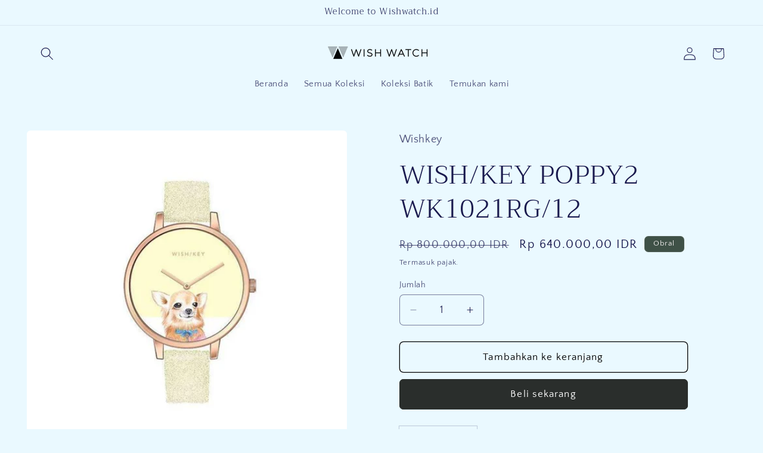

--- FILE ---
content_type: text/html; charset=utf-8
request_url: https://www.wishwatch.id/products/wishkey-poppy2-wk1021rg12
body_size: 24181
content:
<!doctype html>
<html class="js" lang="id">
  <head>
    <meta charset="utf-8">
    <meta http-equiv="X-UA-Compatible" content="IE=edge">
    <meta name="viewport" content="width=device-width,initial-scale=1">
    <meta name="theme-color" content="">
    <link rel="canonical" href="https://www.wishwatch.id/products/wishkey-poppy2-wk1021rg12"><link rel="preconnect" href="https://fonts.shopifycdn.com" crossorigin><title>
      WISH/KEY POPPY2 WK1021RG/12
 &ndash; Wishwatchindonesia</title>

    
      <meta name="description" content="Strap Material : Leather Dial Color : Yellow Strap Color : Yellow Case Color : Rose Gold Case Diameter : 33 mm Strap Width : 14 to 12 mm Watch Movement : Japan Water Resistance : 3 ATM">
    

    

<meta property="og:site_name" content="Wishwatchindonesia">
<meta property="og:url" content="https://www.wishwatch.id/products/wishkey-poppy2-wk1021rg12">
<meta property="og:title" content="WISH/KEY POPPY2 WK1021RG/12">
<meta property="og:type" content="product">
<meta property="og:description" content="Strap Material : Leather Dial Color : Yellow Strap Color : Yellow Case Color : Rose Gold Case Diameter : 33 mm Strap Width : 14 to 12 mm Watch Movement : Japan Water Resistance : 3 ATM"><meta property="og:image" content="http://www.wishwatch.id/cdn/shop/products/WISHKEYPOPPY2WK1021RG12.jpg?v=1613363803">
  <meta property="og:image:secure_url" content="https://www.wishwatch.id/cdn/shop/products/WISHKEYPOPPY2WK1021RG12.jpg?v=1613363803">
  <meta property="og:image:width" content="800">
  <meta property="og:image:height" content="800"><meta property="og:price:amount" content="640.000,00">
  <meta property="og:price:currency" content="IDR"><meta name="twitter:card" content="summary_large_image">
<meta name="twitter:title" content="WISH/KEY POPPY2 WK1021RG/12">
<meta name="twitter:description" content="Strap Material : Leather Dial Color : Yellow Strap Color : Yellow Case Color : Rose Gold Case Diameter : 33 mm Strap Width : 14 to 12 mm Watch Movement : Japan Water Resistance : 3 ATM">


    <script src="//www.wishwatch.id/cdn/shop/t/19/assets/constants.js?v=132983761750457495441741677654" defer="defer"></script>
    <script src="//www.wishwatch.id/cdn/shop/t/19/assets/pubsub.js?v=25310214064522200911741677654" defer="defer"></script>
    <script src="//www.wishwatch.id/cdn/shop/t/19/assets/global.js?v=184345515105158409801741677654" defer="defer"></script>
    <script src="//www.wishwatch.id/cdn/shop/t/19/assets/details-disclosure.js?v=13653116266235556501741677654" defer="defer"></script>
    <script src="//www.wishwatch.id/cdn/shop/t/19/assets/details-modal.js?v=25581673532751508451741677654" defer="defer"></script>
    <script src="//www.wishwatch.id/cdn/shop/t/19/assets/search-form.js?v=133129549252120666541741677654" defer="defer"></script><script src="//www.wishwatch.id/cdn/shop/t/19/assets/animations.js?v=88693664871331136111741677654" defer="defer"></script><script>window.performance && window.performance.mark && window.performance.mark('shopify.content_for_header.start');</script><meta name="facebook-domain-verification" content="4509p0dettdge8ipz82pa6fh4frve1">
<meta name="facebook-domain-verification" content="2zxdn74wufgd5axrj9vb3s8q6jfktx">
<meta id="shopify-digital-wallet" name="shopify-digital-wallet" content="/54370926777/digital_wallets/dialog">
<link rel="alternate" type="application/json+oembed" href="https://www.wishwatch.id/products/wishkey-poppy2-wk1021rg12.oembed">
<script async="async" src="/checkouts/internal/preloads.js?locale=id-ID"></script>
<script id="shopify-features" type="application/json">{"accessToken":"c151c6325b0dcd75035a251156ee5407","betas":["rich-media-storefront-analytics"],"domain":"www.wishwatch.id","predictiveSearch":true,"shopId":54370926777,"locale":"id"}</script>
<script>var Shopify = Shopify || {};
Shopify.shop = "wishwatchindonesia.myshopify.com";
Shopify.locale = "id";
Shopify.currency = {"active":"IDR","rate":"1.0"};
Shopify.country = "ID";
Shopify.theme = {"name":"Wishwatch 2.0","id":142111080633,"schema_name":"Craft","schema_version":"15.3.0","theme_store_id":1368,"role":"main"};
Shopify.theme.handle = "null";
Shopify.theme.style = {"id":null,"handle":null};
Shopify.cdnHost = "www.wishwatch.id/cdn";
Shopify.routes = Shopify.routes || {};
Shopify.routes.root = "/";</script>
<script type="module">!function(o){(o.Shopify=o.Shopify||{}).modules=!0}(window);</script>
<script>!function(o){function n(){var o=[];function n(){o.push(Array.prototype.slice.apply(arguments))}return n.q=o,n}var t=o.Shopify=o.Shopify||{};t.loadFeatures=n(),t.autoloadFeatures=n()}(window);</script>
<script id="shop-js-analytics" type="application/json">{"pageType":"product"}</script>
<script defer="defer" async type="module" src="//www.wishwatch.id/cdn/shopifycloud/shop-js/modules/v2/client.init-shop-cart-sync_DtkG5HIb.id.esm.js"></script>
<script defer="defer" async type="module" src="//www.wishwatch.id/cdn/shopifycloud/shop-js/modules/v2/chunk.common_D3XoC_jO.esm.js"></script>
<script type="module">
  await import("//www.wishwatch.id/cdn/shopifycloud/shop-js/modules/v2/client.init-shop-cart-sync_DtkG5HIb.id.esm.js");
await import("//www.wishwatch.id/cdn/shopifycloud/shop-js/modules/v2/chunk.common_D3XoC_jO.esm.js");

  window.Shopify.SignInWithShop?.initShopCartSync?.({"fedCMEnabled":true,"windoidEnabled":true});

</script>
<script>(function() {
  var isLoaded = false;
  function asyncLoad() {
    if (isLoaded) return;
    isLoaded = true;
    var urls = ["https:\/\/advanced-payment-icons.kalis.no\/shop\/wishwatchindonesia.myshopify.com\/script\/wishwatchindonesia.myshopify.com.js?ver=20210614104152_284637\u0026shop=wishwatchindonesia.myshopify.com","\/\/cdn.shopify.com\/proxy\/eef272fb928d22b98d8d9e815aa85d9fbebb0c3e1fb1097ce0e0e59cf4b178c4\/cdn.nfcube.com\/instafeed-ef6a3300714c8b66ec6e23537b956e83.js?shop=wishwatchindonesia.myshopify.com\u0026sp-cache-control=cHVibGljLCBtYXgtYWdlPTkwMA","https:\/\/cdn.hextom.com\/js\/freeshippingbar.js?shop=wishwatchindonesia.myshopify.com"];
    for (var i = 0; i < urls.length; i++) {
      var s = document.createElement('script');
      s.type = 'text/javascript';
      s.async = true;
      s.src = urls[i];
      var x = document.getElementsByTagName('script')[0];
      x.parentNode.insertBefore(s, x);
    }
  };
  if(window.attachEvent) {
    window.attachEvent('onload', asyncLoad);
  } else {
    window.addEventListener('load', asyncLoad, false);
  }
})();</script>
<script id="__st">var __st={"a":54370926777,"offset":25200,"reqid":"ba3b4731-80be-4e4a-8976-966be54b16d4-1762931911","pageurl":"www.wishwatch.id\/products\/wishkey-poppy2-wk1021rg12","u":"fa0668b3ebb8","p":"product","rtyp":"product","rid":6302618615993};</script>
<script>window.ShopifyPaypalV4VisibilityTracking = true;</script>
<script id="captcha-bootstrap">!function(){'use strict';const t='contact',e='account',n='new_comment',o=[[t,t],['blogs',n],['comments',n],[t,'customer']],c=[[e,'customer_login'],[e,'guest_login'],[e,'recover_customer_password'],[e,'create_customer']],r=t=>t.map((([t,e])=>`form[action*='/${t}']:not([data-nocaptcha='true']) input[name='form_type'][value='${e}']`)).join(','),a=t=>()=>t?[...document.querySelectorAll(t)].map((t=>t.form)):[];function s(){const t=[...o],e=r(t);return a(e)}const i='password',u='form_key',d=['recaptcha-v3-token','g-recaptcha-response','h-captcha-response',i],f=()=>{try{return window.sessionStorage}catch{return}},m='__shopify_v',_=t=>t.elements[u];function p(t,e,n=!1){try{const o=window.sessionStorage,c=JSON.parse(o.getItem(e)),{data:r}=function(t){const{data:e,action:n}=t;return t[m]||n?{data:e,action:n}:{data:t,action:n}}(c);for(const[e,n]of Object.entries(r))t.elements[e]&&(t.elements[e].value=n);n&&o.removeItem(e)}catch(o){console.error('form repopulation failed',{error:o})}}const l='form_type',E='cptcha';function T(t){t.dataset[E]=!0}const w=window,h=w.document,L='Shopify',v='ce_forms',y='captcha';let A=!1;((t,e)=>{const n=(g='f06e6c50-85a8-45c8-87d0-21a2b65856fe',I='https://cdn.shopify.com/shopifycloud/storefront-forms-hcaptcha/ce_storefront_forms_captcha_hcaptcha.v1.5.2.iife.js',D={infoText:'Dilindungi dengan hCaptcha',privacyText:'Privasi',termsText:'Ketentuan'},(t,e,n)=>{const o=w[L][v],c=o.bindForm;if(c)return c(t,g,e,D).then(n);var r;o.q.push([[t,g,e,D],n]),r=I,A||(h.body.append(Object.assign(h.createElement('script'),{id:'captcha-provider',async:!0,src:r})),A=!0)});var g,I,D;w[L]=w[L]||{},w[L][v]=w[L][v]||{},w[L][v].q=[],w[L][y]=w[L][y]||{},w[L][y].protect=function(t,e){n(t,void 0,e),T(t)},Object.freeze(w[L][y]),function(t,e,n,w,h,L){const[v,y,A,g]=function(t,e,n){const i=e?o:[],u=t?c:[],d=[...i,...u],f=r(d),m=r(i),_=r(d.filter((([t,e])=>n.includes(e))));return[a(f),a(m),a(_),s()]}(w,h,L),I=t=>{const e=t.target;return e instanceof HTMLFormElement?e:e&&e.form},D=t=>v().includes(t);t.addEventListener('submit',(t=>{const e=I(t);if(!e)return;const n=D(e)&&!e.dataset.hcaptchaBound&&!e.dataset.recaptchaBound,o=_(e),c=g().includes(e)&&(!o||!o.value);(n||c)&&t.preventDefault(),c&&!n&&(function(t){try{if(!f())return;!function(t){const e=f();if(!e)return;const n=_(t);if(!n)return;const o=n.value;o&&e.removeItem(o)}(t);const e=Array.from(Array(32),(()=>Math.random().toString(36)[2])).join('');!function(t,e){_(t)||t.append(Object.assign(document.createElement('input'),{type:'hidden',name:u})),t.elements[u].value=e}(t,e),function(t,e){const n=f();if(!n)return;const o=[...t.querySelectorAll(`input[type='${i}']`)].map((({name:t})=>t)),c=[...d,...o],r={};for(const[a,s]of new FormData(t).entries())c.includes(a)||(r[a]=s);n.setItem(e,JSON.stringify({[m]:1,action:t.action,data:r}))}(t,e)}catch(e){console.error('failed to persist form',e)}}(e),e.submit())}));const S=(t,e)=>{t&&!t.dataset[E]&&(n(t,e.some((e=>e===t))),T(t))};for(const o of['focusin','change'])t.addEventListener(o,(t=>{const e=I(t);D(e)&&S(e,y())}));const B=e.get('form_key'),M=e.get(l),P=B&&M;t.addEventListener('DOMContentLoaded',(()=>{const t=y();if(P)for(const e of t)e.elements[l].value===M&&p(e,B);[...new Set([...A(),...v().filter((t=>'true'===t.dataset.shopifyCaptcha))])].forEach((e=>S(e,t)))}))}(h,new URLSearchParams(w.location.search),n,t,e,['guest_login'])})(!0,!0)}();</script>
<script integrity="sha256-52AcMU7V7pcBOXWImdc/TAGTFKeNjmkeM1Pvks/DTgc=" data-source-attribution="shopify.loadfeatures" defer="defer" src="//www.wishwatch.id/cdn/shopifycloud/storefront/assets/storefront/load_feature-81c60534.js" crossorigin="anonymous"></script>
<script data-source-attribution="shopify.dynamic_checkout.dynamic.init">var Shopify=Shopify||{};Shopify.PaymentButton=Shopify.PaymentButton||{isStorefrontPortableWallets:!0,init:function(){window.Shopify.PaymentButton.init=function(){};var t=document.createElement("script");t.src="https://www.wishwatch.id/cdn/shopifycloud/portable-wallets/latest/portable-wallets.id.js",t.type="module",document.head.appendChild(t)}};
</script>
<script data-source-attribution="shopify.dynamic_checkout.buyer_consent">
  function portableWalletsHideBuyerConsent(e){var t=document.getElementById("shopify-buyer-consent"),n=document.getElementById("shopify-subscription-policy-button");t&&n&&(t.classList.add("hidden"),t.setAttribute("aria-hidden","true"),n.removeEventListener("click",e))}function portableWalletsShowBuyerConsent(e){var t=document.getElementById("shopify-buyer-consent"),n=document.getElementById("shopify-subscription-policy-button");t&&n&&(t.classList.remove("hidden"),t.removeAttribute("aria-hidden"),n.addEventListener("click",e))}window.Shopify?.PaymentButton&&(window.Shopify.PaymentButton.hideBuyerConsent=portableWalletsHideBuyerConsent,window.Shopify.PaymentButton.showBuyerConsent=portableWalletsShowBuyerConsent);
</script>
<script>
  function portableWalletsCleanup(e){e&&e.src&&console.error("Failed to load portable wallets script "+e.src);var t=document.querySelectorAll("shopify-accelerated-checkout .shopify-payment-button__skeleton, shopify-accelerated-checkout-cart .wallet-cart-button__skeleton"),e=document.getElementById("shopify-buyer-consent");for(let e=0;e<t.length;e++)t[e].remove();e&&e.remove()}function portableWalletsNotLoadedAsModule(e){e instanceof ErrorEvent&&"string"==typeof e.message&&e.message.includes("import.meta")&&"string"==typeof e.filename&&e.filename.includes("portable-wallets")&&(window.removeEventListener("error",portableWalletsNotLoadedAsModule),window.Shopify.PaymentButton.failedToLoad=e,"loading"===document.readyState?document.addEventListener("DOMContentLoaded",window.Shopify.PaymentButton.init):window.Shopify.PaymentButton.init())}window.addEventListener("error",portableWalletsNotLoadedAsModule);
</script>

<script type="module" src="https://www.wishwatch.id/cdn/shopifycloud/portable-wallets/latest/portable-wallets.id.js" onError="portableWalletsCleanup(this)" crossorigin="anonymous"></script>
<script nomodule>
  document.addEventListener("DOMContentLoaded", portableWalletsCleanup);
</script>

<link id="shopify-accelerated-checkout-styles" rel="stylesheet" media="screen" href="https://www.wishwatch.id/cdn/shopifycloud/portable-wallets/latest/accelerated-checkout-backwards-compat.css" crossorigin="anonymous">
<style id="shopify-accelerated-checkout-cart">
        #shopify-buyer-consent {
  margin-top: 1em;
  display: inline-block;
  width: 100%;
}

#shopify-buyer-consent.hidden {
  display: none;
}

#shopify-subscription-policy-button {
  background: none;
  border: none;
  padding: 0;
  text-decoration: underline;
  font-size: inherit;
  cursor: pointer;
}

#shopify-subscription-policy-button::before {
  box-shadow: none;
}

      </style>
<script id="sections-script" data-sections="header" defer="defer" src="//www.wishwatch.id/cdn/shop/t/19/compiled_assets/scripts.js?1005"></script>
<script>window.performance && window.performance.mark && window.performance.mark('shopify.content_for_header.end');</script>


    <style data-shopify>
      @font-face {
  font-family: "Quattrocento Sans";
  font-weight: 400;
  font-style: normal;
  font-display: swap;
  src: url("//www.wishwatch.id/cdn/fonts/quattrocento_sans/quattrocentosans_n4.ce5e9bf514e68f53bdd875976847cf755c702eaa.woff2") format("woff2"),
       url("//www.wishwatch.id/cdn/fonts/quattrocento_sans/quattrocentosans_n4.44bbfb57d228eb8bb083d1f98e7d96e16137abce.woff") format("woff");
}

      @font-face {
  font-family: "Quattrocento Sans";
  font-weight: 700;
  font-style: normal;
  font-display: swap;
  src: url("//www.wishwatch.id/cdn/fonts/quattrocento_sans/quattrocentosans_n7.bdda9092621b2e3b4284b12e8f0c092969b176c1.woff2") format("woff2"),
       url("//www.wishwatch.id/cdn/fonts/quattrocento_sans/quattrocentosans_n7.3f8ab2a91343269966c4aa4831bcd588e7ce07b9.woff") format("woff");
}

      @font-face {
  font-family: "Quattrocento Sans";
  font-weight: 400;
  font-style: italic;
  font-display: swap;
  src: url("//www.wishwatch.id/cdn/fonts/quattrocento_sans/quattrocentosans_i4.4f70b1e78f59fa1468e3436ab863ff0bf71e71bb.woff2") format("woff2"),
       url("//www.wishwatch.id/cdn/fonts/quattrocento_sans/quattrocentosans_i4.b695efef5d957af404945574b7239740f79b899f.woff") format("woff");
}

      @font-face {
  font-family: "Quattrocento Sans";
  font-weight: 700;
  font-style: italic;
  font-display: swap;
  src: url("//www.wishwatch.id/cdn/fonts/quattrocento_sans/quattrocentosans_i7.49d754c8032546c24062cf385f8660abbb11ef1e.woff2") format("woff2"),
       url("//www.wishwatch.id/cdn/fonts/quattrocento_sans/quattrocentosans_i7.567b0b818999022d5a9ccb99542d8ff8cdb497df.woff") format("woff");
}

      @font-face {
  font-family: Trirong;
  font-weight: 300;
  font-style: normal;
  font-display: swap;
  src: url("//www.wishwatch.id/cdn/fonts/trirong/trirong_n3.20e715e45e9574a31fa3f43d52c7c395e835e6b5.woff2") format("woff2"),
       url("//www.wishwatch.id/cdn/fonts/trirong/trirong_n3.9ba8bc43584d6c50663c6d5a2c45330db835e987.woff") format("woff");
}


      
        :root,
        .color-scheme-1 {
          --color-background: 234,249,255;
        
          --gradient-background: #eaf9ff;
        

        

        --color-foreground: 26,26,78;
        --color-background-contrast: 106,213,255;
        --color-shadow: 37,37,37;
        --color-button: 42,46,44;
        --color-button-text: 255,255,255;
        --color-secondary-button: 234,249,255;
        --color-secondary-button-text: 0,0,0;
        --color-link: 0,0,0;
        --color-badge-foreground: 26,26,78;
        --color-badge-background: 234,249,255;
        --color-badge-border: 26,26,78;
        --payment-terms-background-color: rgb(234 249 255);
      }
      
        
        .color-scheme-2 {
          --color-background: 255,255,255;
        
          --gradient-background: #ffffff;
        

        

        --color-foreground: 37,37,37;
        --color-background-contrast: 191,191,191;
        --color-shadow: 37,37,37;
        --color-button: 37,37,37;
        --color-button-text: 255,255,255;
        --color-secondary-button: 255,255,255;
        --color-secondary-button-text: 37,37,37;
        --color-link: 37,37,37;
        --color-badge-foreground: 37,37,37;
        --color-badge-background: 255,255,255;
        --color-badge-border: 37,37,37;
        --payment-terms-background-color: rgb(255 255 255);
      }
      
        
        .color-scheme-3 {
          --color-background: 113,106,86;
        
          --gradient-background: #716a56;
        

        

        --color-foreground: 239,236,236;
        --color-background-contrast: 41,38,31;
        --color-shadow: 37,37,37;
        --color-button: 239,236,236;
        --color-button-text: 113,106,86;
        --color-secondary-button: 113,106,86;
        --color-secondary-button-text: 239,236,236;
        --color-link: 239,236,236;
        --color-badge-foreground: 239,236,236;
        --color-badge-background: 113,106,86;
        --color-badge-border: 239,236,236;
        --payment-terms-background-color: rgb(113 106 86);
      }
      
        
        .color-scheme-4 {
          --color-background: 234,249,255;
        
          --gradient-background: #eaf9ff;
        

        

        --color-foreground: 26,26,78;
        --color-background-contrast: 106,213,255;
        --color-shadow: 37,37,37;
        --color-button: 234,249,255;
        --color-button-text: 234,249,255;
        --color-secondary-button: 234,249,255;
        --color-secondary-button-text: 234,249,255;
        --color-link: 234,249,255;
        --color-badge-foreground: 26,26,78;
        --color-badge-background: 234,249,255;
        --color-badge-border: 26,26,78;
        --payment-terms-background-color: rgb(234 249 255);
      }
      
        
        .color-scheme-5 {
          --color-background: 63,81,71;
        
          --gradient-background: #3f5147;
        

        

        --color-foreground: 239,236,236;
        --color-background-contrast: 7,9,8;
        --color-shadow: 37,37,37;
        --color-button: 239,236,236;
        --color-button-text: 63,81,71;
        --color-secondary-button: 63,81,71;
        --color-secondary-button-text: 239,236,236;
        --color-link: 239,236,236;
        --color-badge-foreground: 239,236,236;
        --color-badge-background: 63,81,71;
        --color-badge-border: 239,236,236;
        --payment-terms-background-color: rgb(63 81 71);
      }
      

      body, .color-scheme-1, .color-scheme-2, .color-scheme-3, .color-scheme-4, .color-scheme-5 {
        color: rgba(var(--color-foreground), 0.75);
        background-color: rgb(var(--color-background));
      }

      :root {
        --font-body-family: "Quattrocento Sans", sans-serif;
        --font-body-style: normal;
        --font-body-weight: 400;
        --font-body-weight-bold: 700;

        --font-heading-family: Trirong, serif;
        --font-heading-style: normal;
        --font-heading-weight: 300;

        --font-body-scale: 1.1;
        --font-heading-scale: 1.0;

        --media-padding: px;
        --media-border-opacity: 0.1;
        --media-border-width: 0px;
        --media-radius: 6px;
        --media-shadow-opacity: 0.0;
        --media-shadow-horizontal-offset: 0px;
        --media-shadow-vertical-offset: 4px;
        --media-shadow-blur-radius: 5px;
        --media-shadow-visible: 0;

        --page-width: 160rem;
        --page-width-margin: 0rem;

        --product-card-image-padding: 0.0rem;
        --product-card-corner-radius: 0.6rem;
        --product-card-text-alignment: left;
        --product-card-border-width: 0.1rem;
        --product-card-border-opacity: 0.1;
        --product-card-shadow-opacity: 0.0;
        --product-card-shadow-visible: 0;
        --product-card-shadow-horizontal-offset: 0.0rem;
        --product-card-shadow-vertical-offset: 0.4rem;
        --product-card-shadow-blur-radius: 0.5rem;

        --collection-card-image-padding: 0.0rem;
        --collection-card-corner-radius: 0.6rem;
        --collection-card-text-alignment: left;
        --collection-card-border-width: 0.1rem;
        --collection-card-border-opacity: 0.1;
        --collection-card-shadow-opacity: 0.0;
        --collection-card-shadow-visible: 0;
        --collection-card-shadow-horizontal-offset: 0.0rem;
        --collection-card-shadow-vertical-offset: 0.4rem;
        --collection-card-shadow-blur-radius: 0.5rem;

        --blog-card-image-padding: 0.0rem;
        --blog-card-corner-radius: 0.6rem;
        --blog-card-text-alignment: left;
        --blog-card-border-width: 0.1rem;
        --blog-card-border-opacity: 0.1;
        --blog-card-shadow-opacity: 0.0;
        --blog-card-shadow-visible: 0;
        --blog-card-shadow-horizontal-offset: 0.0rem;
        --blog-card-shadow-vertical-offset: 0.4rem;
        --blog-card-shadow-blur-radius: 0.5rem;

        --badge-corner-radius: 0.6rem;

        --popup-border-width: 1px;
        --popup-border-opacity: 0.5;
        --popup-corner-radius: 6px;
        --popup-shadow-opacity: 0.0;
        --popup-shadow-horizontal-offset: 0px;
        --popup-shadow-vertical-offset: 4px;
        --popup-shadow-blur-radius: 5px;

        --drawer-border-width: 1px;
        --drawer-border-opacity: 0.1;
        --drawer-shadow-opacity: 0.0;
        --drawer-shadow-horizontal-offset: 0px;
        --drawer-shadow-vertical-offset: 4px;
        --drawer-shadow-blur-radius: 5px;

        --spacing-sections-desktop: 0px;
        --spacing-sections-mobile: 0px;

        --grid-desktop-vertical-spacing: 20px;
        --grid-desktop-horizontal-spacing: 20px;
        --grid-mobile-vertical-spacing: 10px;
        --grid-mobile-horizontal-spacing: 10px;

        --text-boxes-border-opacity: 0.1;
        --text-boxes-border-width: 0px;
        --text-boxes-radius: 6px;
        --text-boxes-shadow-opacity: 0.0;
        --text-boxes-shadow-visible: 0;
        --text-boxes-shadow-horizontal-offset: 0px;
        --text-boxes-shadow-vertical-offset: 4px;
        --text-boxes-shadow-blur-radius: 5px;

        --buttons-radius: 6px;
        --buttons-radius-outset: 7px;
        --buttons-border-width: 1px;
        --buttons-border-opacity: 1.0;
        --buttons-shadow-opacity: 0.0;
        --buttons-shadow-visible: 0;
        --buttons-shadow-horizontal-offset: 0px;
        --buttons-shadow-vertical-offset: 4px;
        --buttons-shadow-blur-radius: 5px;
        --buttons-border-offset: 0.3px;

        --inputs-radius: 6px;
        --inputs-border-width: 1px;
        --inputs-border-opacity: 0.55;
        --inputs-shadow-opacity: 0.0;
        --inputs-shadow-horizontal-offset: 0px;
        --inputs-margin-offset: 0px;
        --inputs-shadow-vertical-offset: 4px;
        --inputs-shadow-blur-radius: 5px;
        --inputs-radius-outset: 7px;

        --variant-pills-radius: 40px;
        --variant-pills-border-width: 1px;
        --variant-pills-border-opacity: 0.55;
        --variant-pills-shadow-opacity: 0.0;
        --variant-pills-shadow-horizontal-offset: 0px;
        --variant-pills-shadow-vertical-offset: 4px;
        --variant-pills-shadow-blur-radius: 5px;
      }

      *,
      *::before,
      *::after {
        box-sizing: inherit;
      }

      html {
        box-sizing: border-box;
        font-size: calc(var(--font-body-scale) * 62.5%);
        height: 100%;
      }

      body {
        display: grid;
        grid-template-rows: auto auto 1fr auto;
        grid-template-columns: 100%;
        min-height: 100%;
        margin: 0;
        font-size: 1.5rem;
        letter-spacing: 0.06rem;
        line-height: calc(1 + 0.8 / var(--font-body-scale));
        font-family: var(--font-body-family);
        font-style: var(--font-body-style);
        font-weight: var(--font-body-weight);
      }

      @media screen and (min-width: 750px) {
        body {
          font-size: 1.6rem;
        }
      }
    </style>

    <link href="//www.wishwatch.id/cdn/shop/t/19/assets/base.css?v=159841507637079171801741677654" rel="stylesheet" type="text/css" media="all" />
    <link rel="stylesheet" href="//www.wishwatch.id/cdn/shop/t/19/assets/component-cart-items.css?v=123238115697927560811741677654" media="print" onload="this.media='all'">
      <link rel="preload" as="font" href="//www.wishwatch.id/cdn/fonts/quattrocento_sans/quattrocentosans_n4.ce5e9bf514e68f53bdd875976847cf755c702eaa.woff2" type="font/woff2" crossorigin>
      

      <link rel="preload" as="font" href="//www.wishwatch.id/cdn/fonts/trirong/trirong_n3.20e715e45e9574a31fa3f43d52c7c395e835e6b5.woff2" type="font/woff2" crossorigin>
      
<link
        rel="stylesheet"
        href="//www.wishwatch.id/cdn/shop/t/19/assets/component-predictive-search.css?v=118923337488134913561741677654"
        media="print"
        onload="this.media='all'"
      ><script>
      if (Shopify.designMode) {
        document.documentElement.classList.add('shopify-design-mode');
      }
    </script>
  <link href="https://monorail-edge.shopifysvc.com" rel="dns-prefetch">
<script>(function(){if ("sendBeacon" in navigator && "performance" in window) {try {var session_token_from_headers = performance.getEntriesByType('navigation')[0].serverTiming.find(x => x.name == '_s').description;} catch {var session_token_from_headers = undefined;}var session_cookie_matches = document.cookie.match(/_shopify_s=([^;]*)/);var session_token_from_cookie = session_cookie_matches && session_cookie_matches.length === 2 ? session_cookie_matches[1] : "";var session_token = session_token_from_headers || session_token_from_cookie || "";function handle_abandonment_event(e) {var entries = performance.getEntries().filter(function(entry) {return /monorail-edge.shopifysvc.com/.test(entry.name);});if (!window.abandonment_tracked && entries.length === 0) {window.abandonment_tracked = true;var currentMs = Date.now();var navigation_start = performance.timing.navigationStart;var payload = {shop_id: 54370926777,url: window.location.href,navigation_start,duration: currentMs - navigation_start,session_token,page_type: "product"};window.navigator.sendBeacon("https://monorail-edge.shopifysvc.com/v1/produce", JSON.stringify({schema_id: "online_store_buyer_site_abandonment/1.1",payload: payload,metadata: {event_created_at_ms: currentMs,event_sent_at_ms: currentMs}}));}}window.addEventListener('pagehide', handle_abandonment_event);}}());</script>
<script id="web-pixels-manager-setup">(function e(e,d,r,n,o){if(void 0===o&&(o={}),!Boolean(null===(a=null===(i=window.Shopify)||void 0===i?void 0:i.analytics)||void 0===a?void 0:a.replayQueue)){var i,a;window.Shopify=window.Shopify||{};var t=window.Shopify;t.analytics=t.analytics||{};var s=t.analytics;s.replayQueue=[],s.publish=function(e,d,r){return s.replayQueue.push([e,d,r]),!0};try{self.performance.mark("wpm:start")}catch(e){}var l=function(){var e={modern:/Edge?\/(1{2}[4-9]|1[2-9]\d|[2-9]\d{2}|\d{4,})\.\d+(\.\d+|)|Firefox\/(1{2}[4-9]|1[2-9]\d|[2-9]\d{2}|\d{4,})\.\d+(\.\d+|)|Chrom(ium|e)\/(9{2}|\d{3,})\.\d+(\.\d+|)|(Maci|X1{2}).+ Version\/(15\.\d+|(1[6-9]|[2-9]\d|\d{3,})\.\d+)([,.]\d+|)( \(\w+\)|)( Mobile\/\w+|) Safari\/|Chrome.+OPR\/(9{2}|\d{3,})\.\d+\.\d+|(CPU[ +]OS|iPhone[ +]OS|CPU[ +]iPhone|CPU IPhone OS|CPU iPad OS)[ +]+(15[._]\d+|(1[6-9]|[2-9]\d|\d{3,})[._]\d+)([._]\d+|)|Android:?[ /-](13[3-9]|1[4-9]\d|[2-9]\d{2}|\d{4,})(\.\d+|)(\.\d+|)|Android.+Firefox\/(13[5-9]|1[4-9]\d|[2-9]\d{2}|\d{4,})\.\d+(\.\d+|)|Android.+Chrom(ium|e)\/(13[3-9]|1[4-9]\d|[2-9]\d{2}|\d{4,})\.\d+(\.\d+|)|SamsungBrowser\/([2-9]\d|\d{3,})\.\d+/,legacy:/Edge?\/(1[6-9]|[2-9]\d|\d{3,})\.\d+(\.\d+|)|Firefox\/(5[4-9]|[6-9]\d|\d{3,})\.\d+(\.\d+|)|Chrom(ium|e)\/(5[1-9]|[6-9]\d|\d{3,})\.\d+(\.\d+|)([\d.]+$|.*Safari\/(?![\d.]+ Edge\/[\d.]+$))|(Maci|X1{2}).+ Version\/(10\.\d+|(1[1-9]|[2-9]\d|\d{3,})\.\d+)([,.]\d+|)( \(\w+\)|)( Mobile\/\w+|) Safari\/|Chrome.+OPR\/(3[89]|[4-9]\d|\d{3,})\.\d+\.\d+|(CPU[ +]OS|iPhone[ +]OS|CPU[ +]iPhone|CPU IPhone OS|CPU iPad OS)[ +]+(10[._]\d+|(1[1-9]|[2-9]\d|\d{3,})[._]\d+)([._]\d+|)|Android:?[ /-](13[3-9]|1[4-9]\d|[2-9]\d{2}|\d{4,})(\.\d+|)(\.\d+|)|Mobile Safari.+OPR\/([89]\d|\d{3,})\.\d+\.\d+|Android.+Firefox\/(13[5-9]|1[4-9]\d|[2-9]\d{2}|\d{4,})\.\d+(\.\d+|)|Android.+Chrom(ium|e)\/(13[3-9]|1[4-9]\d|[2-9]\d{2}|\d{4,})\.\d+(\.\d+|)|Android.+(UC? ?Browser|UCWEB|U3)[ /]?(15\.([5-9]|\d{2,})|(1[6-9]|[2-9]\d|\d{3,})\.\d+)\.\d+|SamsungBrowser\/(5\.\d+|([6-9]|\d{2,})\.\d+)|Android.+MQ{2}Browser\/(14(\.(9|\d{2,})|)|(1[5-9]|[2-9]\d|\d{3,})(\.\d+|))(\.\d+|)|K[Aa][Ii]OS\/(3\.\d+|([4-9]|\d{2,})\.\d+)(\.\d+|)/},d=e.modern,r=e.legacy,n=navigator.userAgent;return n.match(d)?"modern":n.match(r)?"legacy":"unknown"}(),u="modern"===l?"modern":"legacy",c=(null!=n?n:{modern:"",legacy:""})[u],f=function(e){return[e.baseUrl,"/wpm","/b",e.hashVersion,"modern"===e.buildTarget?"m":"l",".js"].join("")}({baseUrl:d,hashVersion:r,buildTarget:u}),m=function(e){var d=e.version,r=e.bundleTarget,n=e.surface,o=e.pageUrl,i=e.monorailEndpoint;return{emit:function(e){var a=e.status,t=e.errorMsg,s=(new Date).getTime(),l=JSON.stringify({metadata:{event_sent_at_ms:s},events:[{schema_id:"web_pixels_manager_load/3.1",payload:{version:d,bundle_target:r,page_url:o,status:a,surface:n,error_msg:t},metadata:{event_created_at_ms:s}}]});if(!i)return console&&console.warn&&console.warn("[Web Pixels Manager] No Monorail endpoint provided, skipping logging."),!1;try{return self.navigator.sendBeacon.bind(self.navigator)(i,l)}catch(e){}var u=new XMLHttpRequest;try{return u.open("POST",i,!0),u.setRequestHeader("Content-Type","text/plain"),u.send(l),!0}catch(e){return console&&console.warn&&console.warn("[Web Pixels Manager] Got an unhandled error while logging to Monorail."),!1}}}}({version:r,bundleTarget:l,surface:e.surface,pageUrl:self.location.href,monorailEndpoint:e.monorailEndpoint});try{o.browserTarget=l,function(e){var d=e.src,r=e.async,n=void 0===r||r,o=e.onload,i=e.onerror,a=e.sri,t=e.scriptDataAttributes,s=void 0===t?{}:t,l=document.createElement("script"),u=document.querySelector("head"),c=document.querySelector("body");if(l.async=n,l.src=d,a&&(l.integrity=a,l.crossOrigin="anonymous"),s)for(var f in s)if(Object.prototype.hasOwnProperty.call(s,f))try{l.dataset[f]=s[f]}catch(e){}if(o&&l.addEventListener("load",o),i&&l.addEventListener("error",i),u)u.appendChild(l);else{if(!c)throw new Error("Did not find a head or body element to append the script");c.appendChild(l)}}({src:f,async:!0,onload:function(){if(!function(){var e,d;return Boolean(null===(d=null===(e=window.Shopify)||void 0===e?void 0:e.analytics)||void 0===d?void 0:d.initialized)}()){var d=window.webPixelsManager.init(e)||void 0;if(d){var r=window.Shopify.analytics;r.replayQueue.forEach((function(e){var r=e[0],n=e[1],o=e[2];d.publishCustomEvent(r,n,o)})),r.replayQueue=[],r.publish=d.publishCustomEvent,r.visitor=d.visitor,r.initialized=!0}}},onerror:function(){return m.emit({status:"failed",errorMsg:"".concat(f," has failed to load")})},sri:function(e){var d=/^sha384-[A-Za-z0-9+/=]+$/;return"string"==typeof e&&d.test(e)}(c)?c:"",scriptDataAttributes:o}),m.emit({status:"loading"})}catch(e){m.emit({status:"failed",errorMsg:(null==e?void 0:e.message)||"Unknown error"})}}})({shopId: 54370926777,storefrontBaseUrl: "https://www.wishwatch.id",extensionsBaseUrl: "https://extensions.shopifycdn.com/cdn/shopifycloud/web-pixels-manager",monorailEndpoint: "https://monorail-edge.shopifysvc.com/unstable/produce_batch",surface: "storefront-renderer",enabledBetaFlags: ["2dca8a86"],webPixelsConfigList: [{"id":"450658489","configuration":"{\"config\":\"{\\\"pixel_id\\\":\\\"G-E4QK4VNYHQ\\\",\\\"gtag_events\\\":[{\\\"type\\\":\\\"purchase\\\",\\\"action_label\\\":\\\"G-E4QK4VNYHQ\\\"},{\\\"type\\\":\\\"page_view\\\",\\\"action_label\\\":\\\"G-E4QK4VNYHQ\\\"},{\\\"type\\\":\\\"view_item\\\",\\\"action_label\\\":\\\"G-E4QK4VNYHQ\\\"},{\\\"type\\\":\\\"search\\\",\\\"action_label\\\":\\\"G-E4QK4VNYHQ\\\"},{\\\"type\\\":\\\"add_to_cart\\\",\\\"action_label\\\":\\\"G-E4QK4VNYHQ\\\"},{\\\"type\\\":\\\"begin_checkout\\\",\\\"action_label\\\":\\\"G-E4QK4VNYHQ\\\"},{\\\"type\\\":\\\"add_payment_info\\\",\\\"action_label\\\":\\\"G-E4QK4VNYHQ\\\"}],\\\"enable_monitoring_mode\\\":false}\"}","eventPayloadVersion":"v1","runtimeContext":"OPEN","scriptVersion":"b2a88bafab3e21179ed38636efcd8a93","type":"APP","apiClientId":1780363,"privacyPurposes":[],"dataSharingAdjustments":{"protectedCustomerApprovalScopes":["read_customer_address","read_customer_email","read_customer_name","read_customer_personal_data","read_customer_phone"]}},{"id":"185958585","configuration":"{\"pixel_id\":\"1391728911260922\",\"pixel_type\":\"facebook_pixel\",\"metaapp_system_user_token\":\"-\"}","eventPayloadVersion":"v1","runtimeContext":"OPEN","scriptVersion":"ca16bc87fe92b6042fbaa3acc2fbdaa6","type":"APP","apiClientId":2329312,"privacyPurposes":["ANALYTICS","MARKETING","SALE_OF_DATA"],"dataSharingAdjustments":{"protectedCustomerApprovalScopes":["read_customer_address","read_customer_email","read_customer_name","read_customer_personal_data","read_customer_phone"]}},{"id":"shopify-app-pixel","configuration":"{}","eventPayloadVersion":"v1","runtimeContext":"STRICT","scriptVersion":"0450","apiClientId":"shopify-pixel","type":"APP","privacyPurposes":["ANALYTICS","MARKETING"]},{"id":"shopify-custom-pixel","eventPayloadVersion":"v1","runtimeContext":"LAX","scriptVersion":"0450","apiClientId":"shopify-pixel","type":"CUSTOM","privacyPurposes":["ANALYTICS","MARKETING"]}],isMerchantRequest: false,initData: {"shop":{"name":"Wishwatchindonesia","paymentSettings":{"currencyCode":"IDR"},"myshopifyDomain":"wishwatchindonesia.myshopify.com","countryCode":"ID","storefrontUrl":"https:\/\/www.wishwatch.id"},"customer":null,"cart":null,"checkout":null,"productVariants":[{"price":{"amount":640000.0,"currencyCode":"IDR"},"product":{"title":"WISH\/KEY POPPY2 WK1021RG\/12","vendor":"Wishkey","id":"6302618615993","untranslatedTitle":"WISH\/KEY POPPY2 WK1021RG\/12","url":"\/products\/wishkey-poppy2-wk1021rg12","type":"Ladies"},"id":"38987445338297","image":{"src":"\/\/www.wishwatch.id\/cdn\/shop\/products\/WISHKEYPOPPY2WK1021RG12.jpg?v=1613363803"},"sku":"WK1021RG\/12","title":"Default Title","untranslatedTitle":"Default Title"}],"purchasingCompany":null},},"https://www.wishwatch.id/cdn","ae1676cfwd2530674p4253c800m34e853cb",{"modern":"","legacy":""},{"shopId":"54370926777","storefrontBaseUrl":"https:\/\/www.wishwatch.id","extensionBaseUrl":"https:\/\/extensions.shopifycdn.com\/cdn\/shopifycloud\/web-pixels-manager","surface":"storefront-renderer","enabledBetaFlags":"[\"2dca8a86\"]","isMerchantRequest":"false","hashVersion":"ae1676cfwd2530674p4253c800m34e853cb","publish":"custom","events":"[[\"page_viewed\",{}],[\"product_viewed\",{\"productVariant\":{\"price\":{\"amount\":640000.0,\"currencyCode\":\"IDR\"},\"product\":{\"title\":\"WISH\/KEY POPPY2 WK1021RG\/12\",\"vendor\":\"Wishkey\",\"id\":\"6302618615993\",\"untranslatedTitle\":\"WISH\/KEY POPPY2 WK1021RG\/12\",\"url\":\"\/products\/wishkey-poppy2-wk1021rg12\",\"type\":\"Ladies\"},\"id\":\"38987445338297\",\"image\":{\"src\":\"\/\/www.wishwatch.id\/cdn\/shop\/products\/WISHKEYPOPPY2WK1021RG12.jpg?v=1613363803\"},\"sku\":\"WK1021RG\/12\",\"title\":\"Default Title\",\"untranslatedTitle\":\"Default Title\"}}]]"});</script><script>
  window.ShopifyAnalytics = window.ShopifyAnalytics || {};
  window.ShopifyAnalytics.meta = window.ShopifyAnalytics.meta || {};
  window.ShopifyAnalytics.meta.currency = 'IDR';
  var meta = {"product":{"id":6302618615993,"gid":"gid:\/\/shopify\/Product\/6302618615993","vendor":"Wishkey","type":"Ladies","variants":[{"id":38987445338297,"price":64000000,"name":"WISH\/KEY POPPY2 WK1021RG\/12","public_title":null,"sku":"WK1021RG\/12"}],"remote":false},"page":{"pageType":"product","resourceType":"product","resourceId":6302618615993}};
  for (var attr in meta) {
    window.ShopifyAnalytics.meta[attr] = meta[attr];
  }
</script>
<script class="analytics">
  (function () {
    var customDocumentWrite = function(content) {
      var jquery = null;

      if (window.jQuery) {
        jquery = window.jQuery;
      } else if (window.Checkout && window.Checkout.$) {
        jquery = window.Checkout.$;
      }

      if (jquery) {
        jquery('body').append(content);
      }
    };

    var hasLoggedConversion = function(token) {
      if (token) {
        return document.cookie.indexOf('loggedConversion=' + token) !== -1;
      }
      return false;
    }

    var setCookieIfConversion = function(token) {
      if (token) {
        var twoMonthsFromNow = new Date(Date.now());
        twoMonthsFromNow.setMonth(twoMonthsFromNow.getMonth() + 2);

        document.cookie = 'loggedConversion=' + token + '; expires=' + twoMonthsFromNow;
      }
    }

    var trekkie = window.ShopifyAnalytics.lib = window.trekkie = window.trekkie || [];
    if (trekkie.integrations) {
      return;
    }
    trekkie.methods = [
      'identify',
      'page',
      'ready',
      'track',
      'trackForm',
      'trackLink'
    ];
    trekkie.factory = function(method) {
      return function() {
        var args = Array.prototype.slice.call(arguments);
        args.unshift(method);
        trekkie.push(args);
        return trekkie;
      };
    };
    for (var i = 0; i < trekkie.methods.length; i++) {
      var key = trekkie.methods[i];
      trekkie[key] = trekkie.factory(key);
    }
    trekkie.load = function(config) {
      trekkie.config = config || {};
      trekkie.config.initialDocumentCookie = document.cookie;
      var first = document.getElementsByTagName('script')[0];
      var script = document.createElement('script');
      script.type = 'text/javascript';
      script.onerror = function(e) {
        var scriptFallback = document.createElement('script');
        scriptFallback.type = 'text/javascript';
        scriptFallback.onerror = function(error) {
                var Monorail = {
      produce: function produce(monorailDomain, schemaId, payload) {
        var currentMs = new Date().getTime();
        var event = {
          schema_id: schemaId,
          payload: payload,
          metadata: {
            event_created_at_ms: currentMs,
            event_sent_at_ms: currentMs
          }
        };
        return Monorail.sendRequest("https://" + monorailDomain + "/v1/produce", JSON.stringify(event));
      },
      sendRequest: function sendRequest(endpointUrl, payload) {
        // Try the sendBeacon API
        if (window && window.navigator && typeof window.navigator.sendBeacon === 'function' && typeof window.Blob === 'function' && !Monorail.isIos12()) {
          var blobData = new window.Blob([payload], {
            type: 'text/plain'
          });

          if (window.navigator.sendBeacon(endpointUrl, blobData)) {
            return true;
          } // sendBeacon was not successful

        } // XHR beacon

        var xhr = new XMLHttpRequest();

        try {
          xhr.open('POST', endpointUrl);
          xhr.setRequestHeader('Content-Type', 'text/plain');
          xhr.send(payload);
        } catch (e) {
          console.log(e);
        }

        return false;
      },
      isIos12: function isIos12() {
        return window.navigator.userAgent.lastIndexOf('iPhone; CPU iPhone OS 12_') !== -1 || window.navigator.userAgent.lastIndexOf('iPad; CPU OS 12_') !== -1;
      }
    };
    Monorail.produce('monorail-edge.shopifysvc.com',
      'trekkie_storefront_load_errors/1.1',
      {shop_id: 54370926777,
      theme_id: 142111080633,
      app_name: "storefront",
      context_url: window.location.href,
      source_url: "//www.wishwatch.id/cdn/s/trekkie.storefront.308893168db1679b4a9f8a086857af995740364f.min.js"});

        };
        scriptFallback.async = true;
        scriptFallback.src = '//www.wishwatch.id/cdn/s/trekkie.storefront.308893168db1679b4a9f8a086857af995740364f.min.js';
        first.parentNode.insertBefore(scriptFallback, first);
      };
      script.async = true;
      script.src = '//www.wishwatch.id/cdn/s/trekkie.storefront.308893168db1679b4a9f8a086857af995740364f.min.js';
      first.parentNode.insertBefore(script, first);
    };
    trekkie.load(
      {"Trekkie":{"appName":"storefront","development":false,"defaultAttributes":{"shopId":54370926777,"isMerchantRequest":null,"themeId":142111080633,"themeCityHash":"16928146474548508383","contentLanguage":"id","currency":"IDR","eventMetadataId":"40aa3a8a-59b3-40dc-bff1-5eb38b046d6a"},"isServerSideCookieWritingEnabled":true,"monorailRegion":"shop_domain","enabledBetaFlags":["f0df213a"]},"Session Attribution":{},"S2S":{"facebookCapiEnabled":true,"source":"trekkie-storefront-renderer","apiClientId":580111}}
    );

    var loaded = false;
    trekkie.ready(function() {
      if (loaded) return;
      loaded = true;

      window.ShopifyAnalytics.lib = window.trekkie;

      var originalDocumentWrite = document.write;
      document.write = customDocumentWrite;
      try { window.ShopifyAnalytics.merchantGoogleAnalytics.call(this); } catch(error) {};
      document.write = originalDocumentWrite;

      window.ShopifyAnalytics.lib.page(null,{"pageType":"product","resourceType":"product","resourceId":6302618615993,"shopifyEmitted":true});

      var match = window.location.pathname.match(/checkouts\/(.+)\/(thank_you|post_purchase)/)
      var token = match? match[1]: undefined;
      if (!hasLoggedConversion(token)) {
        setCookieIfConversion(token);
        window.ShopifyAnalytics.lib.track("Viewed Product",{"currency":"IDR","variantId":38987445338297,"productId":6302618615993,"productGid":"gid:\/\/shopify\/Product\/6302618615993","name":"WISH\/KEY POPPY2 WK1021RG\/12","price":"640000.00","sku":"WK1021RG\/12","brand":"Wishkey","variant":null,"category":"Ladies","nonInteraction":true,"remote":false},undefined,undefined,{"shopifyEmitted":true});
      window.ShopifyAnalytics.lib.track("monorail:\/\/trekkie_storefront_viewed_product\/1.1",{"currency":"IDR","variantId":38987445338297,"productId":6302618615993,"productGid":"gid:\/\/shopify\/Product\/6302618615993","name":"WISH\/KEY POPPY2 WK1021RG\/12","price":"640000.00","sku":"WK1021RG\/12","brand":"Wishkey","variant":null,"category":"Ladies","nonInteraction":true,"remote":false,"referer":"https:\/\/www.wishwatch.id\/products\/wishkey-poppy2-wk1021rg12"});
      }
    });


        var eventsListenerScript = document.createElement('script');
        eventsListenerScript.async = true;
        eventsListenerScript.src = "//www.wishwatch.id/cdn/shopifycloud/storefront/assets/shop_events_listener-3da45d37.js";
        document.getElementsByTagName('head')[0].appendChild(eventsListenerScript);

})();</script>
  <script>
  if (!window.ga || (window.ga && typeof window.ga !== 'function')) {
    window.ga = function ga() {
      (window.ga.q = window.ga.q || []).push(arguments);
      if (window.Shopify && window.Shopify.analytics && typeof window.Shopify.analytics.publish === 'function') {
        window.Shopify.analytics.publish("ga_stub_called", {}, {sendTo: "google_osp_migration"});
      }
      console.error("Shopify's Google Analytics stub called with:", Array.from(arguments), "\nSee https://help.shopify.com/manual/promoting-marketing/pixels/pixel-migration#google for more information.");
    };
    if (window.Shopify && window.Shopify.analytics && typeof window.Shopify.analytics.publish === 'function') {
      window.Shopify.analytics.publish("ga_stub_initialized", {}, {sendTo: "google_osp_migration"});
    }
  }
</script>
<script
  defer
  src="https://www.wishwatch.id/cdn/shopifycloud/perf-kit/shopify-perf-kit-2.1.2.min.js"
  data-application="storefront-renderer"
  data-shop-id="54370926777"
  data-render-region="gcp-us-central1"
  data-page-type="product"
  data-theme-instance-id="142111080633"
  data-theme-name="Craft"
  data-theme-version="15.3.0"
  data-monorail-region="shop_domain"
  data-resource-timing-sampling-rate="10"
  data-shs="true"
  data-shs-beacon="true"
  data-shs-export-with-fetch="true"
  data-shs-logs-sample-rate="1"
></script>
</head>

  <body class="gradient">
    <a class="skip-to-content-link button visually-hidden" href="#MainContent">
      Langsung ke konten
    </a><!-- BEGIN sections: header-group -->
<div id="shopify-section-sections--17960093384889__announcement-bar" class="shopify-section shopify-section-group-header-group announcement-bar-section"><link href="//www.wishwatch.id/cdn/shop/t/19/assets/component-slideshow.css?v=17933591812325749411741677654" rel="stylesheet" type="text/css" media="all" />
<link href="//www.wishwatch.id/cdn/shop/t/19/assets/component-slider.css?v=14039311878856620671741677654" rel="stylesheet" type="text/css" media="all" />


<div
  class="utility-bar color-scheme-4 gradient utility-bar--bottom-border"
>
  <div class="page-width utility-bar__grid"><div
        class="announcement-bar"
        role="region"
        aria-label="Pengumuman"
        
      ><p class="announcement-bar__message h5">
            <span>Welcome to Wishwatch.id</span></p></div><div class="localization-wrapper">
</div>
  </div>
</div>


</div><div id="shopify-section-sections--17960093384889__header" class="shopify-section shopify-section-group-header-group section-header"><link rel="stylesheet" href="//www.wishwatch.id/cdn/shop/t/19/assets/component-list-menu.css?v=151968516119678728991741677654" media="print" onload="this.media='all'">
<link rel="stylesheet" href="//www.wishwatch.id/cdn/shop/t/19/assets/component-search.css?v=165164710990765432851741677654" media="print" onload="this.media='all'">
<link rel="stylesheet" href="//www.wishwatch.id/cdn/shop/t/19/assets/component-menu-drawer.css?v=147478906057189667651741677654" media="print" onload="this.media='all'">
<link
  rel="stylesheet"
  href="//www.wishwatch.id/cdn/shop/t/19/assets/component-cart-notification.css?v=54116361853792938221741677654"
  media="print"
  onload="this.media='all'"
><link rel="stylesheet" href="//www.wishwatch.id/cdn/shop/t/19/assets/component-price.css?v=70172745017360139101741677654" media="print" onload="this.media='all'"><style>
  header-drawer {
    justify-self: start;
    margin-left: -1.2rem;
  }@media screen and (min-width: 990px) {
      header-drawer {
        display: none;
      }
    }.menu-drawer-container {
    display: flex;
  }

  .list-menu {
    list-style: none;
    padding: 0;
    margin: 0;
  }

  .list-menu--inline {
    display: inline-flex;
    flex-wrap: wrap;
  }

  summary.list-menu__item {
    padding-right: 2.7rem;
  }

  .list-menu__item {
    display: flex;
    align-items: center;
    line-height: calc(1 + 0.3 / var(--font-body-scale));
  }

  .list-menu__item--link {
    text-decoration: none;
    padding-bottom: 1rem;
    padding-top: 1rem;
    line-height: calc(1 + 0.8 / var(--font-body-scale));
  }

  @media screen and (min-width: 750px) {
    .list-menu__item--link {
      padding-bottom: 0.5rem;
      padding-top: 0.5rem;
    }
  }
</style><style data-shopify>.header {
    padding: 10px 3rem 10px 3rem;
  }

  .section-header {
    position: sticky; /* This is for fixing a Safari z-index issue. PR #2147 */
    margin-bottom: 0px;
  }

  @media screen and (min-width: 750px) {
    .section-header {
      margin-bottom: 0px;
    }
  }

  @media screen and (min-width: 990px) {
    .header {
      padding-top: 20px;
      padding-bottom: 20px;
    }
  }</style><script src="//www.wishwatch.id/cdn/shop/t/19/assets/cart-notification.js?v=133508293167896966491741677654" defer="defer"></script>

<div
  
  class="header-wrapper color-scheme-4 gradient"
><header class="header header--top-center header--mobile-center page-width header--has-menu header--has-account">

<header-drawer data-breakpoint="tablet">
  <details id="Details-menu-drawer-container" class="menu-drawer-container">
    <summary
      class="header__icon header__icon--menu header__icon--summary link focus-inset"
      aria-label="Menu"
    >
      <span><svg xmlns="http://www.w3.org/2000/svg" fill="none" class="icon icon-hamburger" viewBox="0 0 18 16"><path fill="currentColor" d="M1 .5a.5.5 0 1 0 0 1h15.71a.5.5 0 0 0 0-1zM.5 8a.5.5 0 0 1 .5-.5h15.71a.5.5 0 0 1 0 1H1A.5.5 0 0 1 .5 8m0 7a.5.5 0 0 1 .5-.5h15.71a.5.5 0 0 1 0 1H1a.5.5 0 0 1-.5-.5"/></svg>
<svg xmlns="http://www.w3.org/2000/svg" fill="none" class="icon icon-close" viewBox="0 0 18 17"><path fill="currentColor" d="M.865 15.978a.5.5 0 0 0 .707.707l7.433-7.431 7.579 7.282a.501.501 0 0 0 .846-.37.5.5 0 0 0-.153-.351L9.712 8.546l7.417-7.416a.5.5 0 1 0-.707-.708L8.991 7.853 1.413.573a.5.5 0 1 0-.693.72l7.563 7.268z"/></svg>
</span>
    </summary>
    <div id="menu-drawer" class="gradient menu-drawer motion-reduce color-scheme-1">
      <div class="menu-drawer__inner-container">
        <div class="menu-drawer__navigation-container">
          <nav class="menu-drawer__navigation">
            <ul class="menu-drawer__menu has-submenu list-menu" role="list"><li><a
                      id="HeaderDrawer-beranda"
                      href="/"
                      class="menu-drawer__menu-item list-menu__item link link--text focus-inset"
                      
                    >
                      Beranda
                    </a></li><li><a
                      id="HeaderDrawer-semua-koleksi"
                      href="/collections"
                      class="menu-drawer__menu-item list-menu__item link link--text focus-inset"
                      
                    >
                      Semua Koleksi
                    </a></li><li><a
                      id="HeaderDrawer-koleksi-batik"
                      href="/collections/wish-watch-jam-tangan-batik"
                      class="menu-drawer__menu-item list-menu__item link link--text focus-inset"
                      
                    >
                      Koleksi Batik
                    </a></li><li><a
                      id="HeaderDrawer-temukan-kami"
                      href="/pages/store-locations"
                      class="menu-drawer__menu-item list-menu__item link link--text focus-inset"
                      
                    >
                      Temukan kami
                    </a></li></ul>
          </nav>
          <div class="menu-drawer__utility-links"><a
                href="https://shopify.com/54370926777/account?locale=id&region_country=ID"
                class="menu-drawer__account link focus-inset h5 medium-hide large-up-hide"
                rel="nofollow"
              ><account-icon><span class="svg-wrapper"><svg xmlns="http://www.w3.org/2000/svg" fill="none" class="icon icon-account" viewBox="0 0 18 19"><path fill="currentColor" fill-rule="evenodd" d="M6 4.5a3 3 0 1 1 6 0 3 3 0 0 1-6 0m3-4a4 4 0 1 0 0 8 4 4 0 0 0 0-8m5.58 12.15c1.12.82 1.83 2.24 1.91 4.85H1.51c.08-2.6.79-4.03 1.9-4.85C4.66 11.75 6.5 11.5 9 11.5s4.35.26 5.58 1.15M9 10.5c-2.5 0-4.65.24-6.17 1.35C1.27 12.98.5 14.93.5 18v.5h17V18c0-3.07-.77-5.02-2.33-6.15-1.52-1.1-3.67-1.35-6.17-1.35" clip-rule="evenodd"/></svg>
</span></account-icon>Login</a><div class="menu-drawer__localization header-localization">
</div><ul class="list list-social list-unstyled" role="list"></ul>
          </div>
        </div>
      </div>
    </div>
  </details>
</header-drawer>


<details-modal class="header__search">
  <details>
    <summary
      class="header__icon header__icon--search header__icon--summary link focus-inset modal__toggle"
      aria-haspopup="dialog"
      aria-label="Cari"
    >
      <span>
        <span class="svg-wrapper"><svg fill="none" class="icon icon-search" viewBox="0 0 18 19"><path fill="currentColor" fill-rule="evenodd" d="M11.03 11.68A5.784 5.784 0 1 1 2.85 3.5a5.784 5.784 0 0 1 8.18 8.18m.26 1.12a6.78 6.78 0 1 1 .72-.7l5.4 5.4a.5.5 0 1 1-.71.7z" clip-rule="evenodd"/></svg>
</span>
        <span class="svg-wrapper header__icon-close"><svg xmlns="http://www.w3.org/2000/svg" fill="none" class="icon icon-close" viewBox="0 0 18 17"><path fill="currentColor" d="M.865 15.978a.5.5 0 0 0 .707.707l7.433-7.431 7.579 7.282a.501.501 0 0 0 .846-.37.5.5 0 0 0-.153-.351L9.712 8.546l7.417-7.416a.5.5 0 1 0-.707-.708L8.991 7.853 1.413.573a.5.5 0 1 0-.693.72l7.563 7.268z"/></svg>
</span>
      </span>
    </summary>
    <div
      class="search-modal modal__content gradient"
      role="dialog"
      aria-modal="true"
      aria-label="Cari"
    >
      <div class="modal-overlay"></div>
      <div
        class="search-modal__content search-modal__content-bottom"
        tabindex="-1"
      ><predictive-search class="search-modal__form" data-loading-text="Memuat..."><form action="/search" method="get" role="search" class="search search-modal__form">
          <div class="field">
            <input
              class="search__input field__input"
              id="Search-In-Modal-1"
              type="search"
              name="q"
              value=""
              placeholder="Cari"role="combobox"
                aria-expanded="false"
                aria-owns="predictive-search-results"
                aria-controls="predictive-search-results"
                aria-haspopup="listbox"
                aria-autocomplete="list"
                autocorrect="off"
                autocomplete="off"
                autocapitalize="off"
                spellcheck="false">
            <label class="field__label" for="Search-In-Modal-1">Cari</label>
            <input type="hidden" name="options[prefix]" value="last">
            <button
              type="reset"
              class="reset__button field__button hidden"
              aria-label="Hapus kata kunci pencarian"
            >
              <span class="svg-wrapper"><svg fill="none" stroke="currentColor" class="icon icon-close" viewBox="0 0 18 18"><circle cx="9" cy="9" r="8.5" stroke-opacity=".2"/><path stroke-linecap="round" stroke-linejoin="round" d="M11.83 11.83 6.172 6.17M6.229 11.885l5.544-5.77"/></svg>
</span>
            </button>
            <button class="search__button field__button" aria-label="Cari">
              <span class="svg-wrapper"><svg fill="none" class="icon icon-search" viewBox="0 0 18 19"><path fill="currentColor" fill-rule="evenodd" d="M11.03 11.68A5.784 5.784 0 1 1 2.85 3.5a5.784 5.784 0 0 1 8.18 8.18m.26 1.12a6.78 6.78 0 1 1 .72-.7l5.4 5.4a.5.5 0 1 1-.71.7z" clip-rule="evenodd"/></svg>
</span>
            </button>
          </div><div class="predictive-search predictive-search--header" tabindex="-1" data-predictive-search>

<div class="predictive-search__loading-state">
  <svg xmlns="http://www.w3.org/2000/svg" class="spinner" viewBox="0 0 66 66"><circle stroke-width="6" cx="33" cy="33" r="30" fill="none" class="path"/></svg>

</div>
</div>

            <span class="predictive-search-status visually-hidden" role="status" aria-hidden="true"></span></form></predictive-search><button
          type="button"
          class="search-modal__close-button modal__close-button link link--text focus-inset"
          aria-label="Tutup"
        >
          <span class="svg-wrapper"><svg xmlns="http://www.w3.org/2000/svg" fill="none" class="icon icon-close" viewBox="0 0 18 17"><path fill="currentColor" d="M.865 15.978a.5.5 0 0 0 .707.707l7.433-7.431 7.579 7.282a.501.501 0 0 0 .846-.37.5.5 0 0 0-.153-.351L9.712 8.546l7.417-7.416a.5.5 0 1 0-.707-.708L8.991 7.853 1.413.573a.5.5 0 1 0-.693.72l7.563 7.268z"/></svg>
</span>
        </button>
      </div>
    </div>
  </details>
</details-modal>
<a href="/" class="header__heading-link link link--text focus-inset"><div class="header__heading-logo-wrapper">
            
            <img src="//www.wishwatch.id/cdn/shop/files/WISH_WATCH_1.png?v=1710822033&amp;width=600" alt="Wishwatchindonesia" srcset="//www.wishwatch.id/cdn/shop/files/WISH_WATCH_1.png?v=1710822033&amp;width=190 190w, //www.wishwatch.id/cdn/shop/files/WISH_WATCH_1.png?v=1710822033&amp;width=285 285w, //www.wishwatch.id/cdn/shop/files/WISH_WATCH_1.png?v=1710822033&amp;width=380 380w" width="190" height="38.0" loading="eager" class="header__heading-logo motion-reduce" sizes="(max-width: 380px) 50vw, 190px">
          </div></a>

<nav class="header__inline-menu">
  <ul class="list-menu list-menu--inline" role="list"><li><a
            id="HeaderMenu-beranda"
            href="/"
            class="header__menu-item list-menu__item link link--text focus-inset"
            
          >
            <span
            >Beranda</span>
          </a></li><li><a
            id="HeaderMenu-semua-koleksi"
            href="/collections"
            class="header__menu-item list-menu__item link link--text focus-inset"
            
          >
            <span
            >Semua Koleksi</span>
          </a></li><li><a
            id="HeaderMenu-koleksi-batik"
            href="/collections/wish-watch-jam-tangan-batik"
            class="header__menu-item list-menu__item link link--text focus-inset"
            
          >
            <span
            >Koleksi Batik</span>
          </a></li><li><a
            id="HeaderMenu-temukan-kami"
            href="/pages/store-locations"
            class="header__menu-item list-menu__item link link--text focus-inset"
            
          >
            <span
            >Temukan kami</span>
          </a></li></ul>
</nav>

<div class="header__icons header__icons--localization header-localization">
      <div class="desktop-localization-wrapper">
</div>
      

<details-modal class="header__search">
  <details>
    <summary
      class="header__icon header__icon--search header__icon--summary link focus-inset modal__toggle"
      aria-haspopup="dialog"
      aria-label="Cari"
    >
      <span>
        <span class="svg-wrapper"><svg fill="none" class="icon icon-search" viewBox="0 0 18 19"><path fill="currentColor" fill-rule="evenodd" d="M11.03 11.68A5.784 5.784 0 1 1 2.85 3.5a5.784 5.784 0 0 1 8.18 8.18m.26 1.12a6.78 6.78 0 1 1 .72-.7l5.4 5.4a.5.5 0 1 1-.71.7z" clip-rule="evenodd"/></svg>
</span>
        <span class="svg-wrapper header__icon-close"><svg xmlns="http://www.w3.org/2000/svg" fill="none" class="icon icon-close" viewBox="0 0 18 17"><path fill="currentColor" d="M.865 15.978a.5.5 0 0 0 .707.707l7.433-7.431 7.579 7.282a.501.501 0 0 0 .846-.37.5.5 0 0 0-.153-.351L9.712 8.546l7.417-7.416a.5.5 0 1 0-.707-.708L8.991 7.853 1.413.573a.5.5 0 1 0-.693.72l7.563 7.268z"/></svg>
</span>
      </span>
    </summary>
    <div
      class="search-modal modal__content gradient"
      role="dialog"
      aria-modal="true"
      aria-label="Cari"
    >
      <div class="modal-overlay"></div>
      <div
        class="search-modal__content search-modal__content-bottom"
        tabindex="-1"
      ><predictive-search class="search-modal__form" data-loading-text="Memuat..."><form action="/search" method="get" role="search" class="search search-modal__form">
          <div class="field">
            <input
              class="search__input field__input"
              id="Search-In-Modal"
              type="search"
              name="q"
              value=""
              placeholder="Cari"role="combobox"
                aria-expanded="false"
                aria-owns="predictive-search-results"
                aria-controls="predictive-search-results"
                aria-haspopup="listbox"
                aria-autocomplete="list"
                autocorrect="off"
                autocomplete="off"
                autocapitalize="off"
                spellcheck="false">
            <label class="field__label" for="Search-In-Modal">Cari</label>
            <input type="hidden" name="options[prefix]" value="last">
            <button
              type="reset"
              class="reset__button field__button hidden"
              aria-label="Hapus kata kunci pencarian"
            >
              <span class="svg-wrapper"><svg fill="none" stroke="currentColor" class="icon icon-close" viewBox="0 0 18 18"><circle cx="9" cy="9" r="8.5" stroke-opacity=".2"/><path stroke-linecap="round" stroke-linejoin="round" d="M11.83 11.83 6.172 6.17M6.229 11.885l5.544-5.77"/></svg>
</span>
            </button>
            <button class="search__button field__button" aria-label="Cari">
              <span class="svg-wrapper"><svg fill="none" class="icon icon-search" viewBox="0 0 18 19"><path fill="currentColor" fill-rule="evenodd" d="M11.03 11.68A5.784 5.784 0 1 1 2.85 3.5a5.784 5.784 0 0 1 8.18 8.18m.26 1.12a6.78 6.78 0 1 1 .72-.7l5.4 5.4a.5.5 0 1 1-.71.7z" clip-rule="evenodd"/></svg>
</span>
            </button>
          </div><div class="predictive-search predictive-search--header" tabindex="-1" data-predictive-search>

<div class="predictive-search__loading-state">
  <svg xmlns="http://www.w3.org/2000/svg" class="spinner" viewBox="0 0 66 66"><circle stroke-width="6" cx="33" cy="33" r="30" fill="none" class="path"/></svg>

</div>
</div>

            <span class="predictive-search-status visually-hidden" role="status" aria-hidden="true"></span></form></predictive-search><button
          type="button"
          class="search-modal__close-button modal__close-button link link--text focus-inset"
          aria-label="Tutup"
        >
          <span class="svg-wrapper"><svg xmlns="http://www.w3.org/2000/svg" fill="none" class="icon icon-close" viewBox="0 0 18 17"><path fill="currentColor" d="M.865 15.978a.5.5 0 0 0 .707.707l7.433-7.431 7.579 7.282a.501.501 0 0 0 .846-.37.5.5 0 0 0-.153-.351L9.712 8.546l7.417-7.416a.5.5 0 1 0-.707-.708L8.991 7.853 1.413.573a.5.5 0 1 0-.693.72l7.563 7.268z"/></svg>
</span>
        </button>
      </div>
    </div>
  </details>
</details-modal>

<a
          href="https://shopify.com/54370926777/account?locale=id&region_country=ID"
          class="header__icon header__icon--account link focus-inset small-hide"
          rel="nofollow"
        ><account-icon><span class="svg-wrapper"><svg xmlns="http://www.w3.org/2000/svg" fill="none" class="icon icon-account" viewBox="0 0 18 19"><path fill="currentColor" fill-rule="evenodd" d="M6 4.5a3 3 0 1 1 6 0 3 3 0 0 1-6 0m3-4a4 4 0 1 0 0 8 4 4 0 0 0 0-8m5.58 12.15c1.12.82 1.83 2.24 1.91 4.85H1.51c.08-2.6.79-4.03 1.9-4.85C4.66 11.75 6.5 11.5 9 11.5s4.35.26 5.58 1.15M9 10.5c-2.5 0-4.65.24-6.17 1.35C1.27 12.98.5 14.93.5 18v.5h17V18c0-3.07-.77-5.02-2.33-6.15-1.52-1.1-3.67-1.35-6.17-1.35" clip-rule="evenodd"/></svg>
</span></account-icon><span class="visually-hidden">Login</span>
        </a><a href="/cart" class="header__icon header__icon--cart link focus-inset" id="cart-icon-bubble">
        
          <span class="svg-wrapper"><svg xmlns="http://www.w3.org/2000/svg" fill="none" class="icon icon-cart-empty" viewBox="0 0 40 40"><path fill="currentColor" fill-rule="evenodd" d="M15.75 11.8h-3.16l-.77 11.6a5 5 0 0 0 4.99 5.34h7.38a5 5 0 0 0 4.99-5.33L28.4 11.8zm0 1h-2.22l-.71 10.67a4 4 0 0 0 3.99 4.27h7.38a4 4 0 0 0 4-4.27l-.72-10.67h-2.22v.63a4.75 4.75 0 1 1-9.5 0zm8.5 0h-7.5v.63a3.75 3.75 0 1 0 7.5 0z"/></svg>
</span>
        
        <span class="visually-hidden">Keranjang</span></a>
    </div>
  </header>
</div>

<cart-notification>
  <div class="cart-notification-wrapper page-width">
    <div
      id="cart-notification"
      class="cart-notification focus-inset color-scheme-4 gradient"
      aria-modal="true"
      aria-label="Item ditambahkan ke keranjang Anda"
      role="dialog"
      tabindex="-1"
    >
      <div class="cart-notification__header">
        <h2 class="cart-notification__heading caption-large text-body"><svg xmlns="http://www.w3.org/2000/svg" fill="none" class="icon icon-checkmark" viewBox="0 0 12 9"><path fill="currentColor" fill-rule="evenodd" d="M11.35.643a.5.5 0 0 1 .006.707l-6.77 6.886a.5.5 0 0 1-.719-.006L.638 4.845a.5.5 0 1 1 .724-.69l2.872 3.011 6.41-6.517a.5.5 0 0 1 .707-.006z" clip-rule="evenodd"/></svg>
Item ditambahkan ke keranjang Anda
        </h2>
        <button
          type="button"
          class="cart-notification__close modal__close-button link link--text focus-inset"
          aria-label="Tutup"
        >
          <span class="svg-wrapper"><svg xmlns="http://www.w3.org/2000/svg" fill="none" class="icon icon-close" viewBox="0 0 18 17"><path fill="currentColor" d="M.865 15.978a.5.5 0 0 0 .707.707l7.433-7.431 7.579 7.282a.501.501 0 0 0 .846-.37.5.5 0 0 0-.153-.351L9.712 8.546l7.417-7.416a.5.5 0 1 0-.707-.708L8.991 7.853 1.413.573a.5.5 0 1 0-.693.72l7.563 7.268z"/></svg>
</span>
        </button>
      </div>
      <div id="cart-notification-product" class="cart-notification-product"></div>
      <div class="cart-notification__links">
        <a
          href="/cart"
          id="cart-notification-button"
          class="button button--secondary button--full-width"
        >Lihat keranjang</a>
        <form action="/cart" method="post" id="cart-notification-form">
          <button class="button button--primary button--full-width" name="checkout">
            Check out
          </button>
        </form>
        <button type="button" class="link button-label">Lanjutkan belanja</button>
      </div>
    </div>
  </div>
</cart-notification>
<style data-shopify>
  .cart-notification {
    display: none;
  }
</style>


<script type="application/ld+json">
  {
    "@context": "http://schema.org",
    "@type": "Organization",
    "name": "Wishwatchindonesia",
    
      "logo": "https:\/\/www.wishwatch.id\/cdn\/shop\/files\/WISH_WATCH_1.png?v=1710822033\u0026width=500",
    
    "sameAs": [
      "",
      "",
      "",
      "",
      "",
      "",
      "",
      "",
      ""
    ],
    "url": "https:\/\/www.wishwatch.id"
  }
</script>
</div><section id="shopify-section-sections--17960093384889__custom_liquid_jct4g7" class="shopify-section shopify-section-group-header-group section"><style data-shopify>.section-sections--17960093384889__custom_liquid_jct4g7-padding {
    padding-top: calc(0px * 0.75);
    padding-bottom: calc(0px  * 0.75);
  }

  @media screen and (min-width: 750px) {
    .section-sections--17960093384889__custom_liquid_jct4g7-padding {
      padding-top: 0px;
      padding-bottom: 0px;
    }
  }</style><div class="color-scheme-1 gradient">
  <div class="section-sections--17960093384889__custom_liquid_jct4g7-padding">
    <script>
document.querySelectorAll('header-menu').forEach(headerMenu => {
  const firstDetail = headerMenu.querySelector('details');
  const summary = firstDetail.querySelector('summary');
  const submenu = firstDetail.querySelector('ul');


    if (firstDetail.classList.contains('mega-menu')) {
    const contentDiv = firstDetail.querySelector('div'); 
    summary.addEventListener('mouseenter', () => {
        document.querySelectorAll('details.mega-menu').forEach(otherDetail => {
        if (otherDetail !== firstDetail) {
          otherDetail.removeAttribute('open');
        }
        });
        firstDetail.setAttribute('open', '');
    });
     contentDiv.addEventListener('mouseleave', () => {
        firstDetail.removeAttribute('open');
        summary.setAttribute('aria-expanded', 'false');
    });
    return
    }

  summary.addEventListener('mouseenter', () => {
    firstDetail.setAttribute('open', '');
    summary.setAttribute('aria-expanded', 'true');
  });
  firstDetail.addEventListener('mouseleave', () => {
    firstDetail.removeAttribute('open');
    summary.setAttribute('aria-expanded', 'false');
    submenu.querySelectorAll('details').forEach(nestedDetail => {
      nestedDetail.removeAttribute('open');
    });
  })
  
  submenu.querySelectorAll('details').forEach(nestedDetail => {
    const nestedSummary = nestedDetail.querySelector('summary');
    nestedSummary.addEventListener('mouseenter', () => {
      nestedDetail.setAttribute('open', '');
      nestedSummary.setAttribute('aria-expanded', 'true');
    });
  });
});
</script>
  </div>
</div>


</section>
<!-- END sections: header-group -->

    <main id="MainContent" class="content-for-layout focus-none" role="main" tabindex="-1">
      <section id="shopify-section-template--17960096301241__main" class="shopify-section section"><product-info
  id="MainProduct-template--17960096301241__main"
  class="section-template--17960096301241__main-padding gradient color-scheme-1"
  data-section="template--17960096301241__main"
  data-product-id="6302618615993"
  data-update-url="true"
  data-url="/products/wishkey-poppy2-wk1021rg12"
  
>
  <link href="//www.wishwatch.id/cdn/shop/t/19/assets/section-main-product.css?v=161818056142182136911741677654" rel="stylesheet" type="text/css" media="all" />
  <link href="//www.wishwatch.id/cdn/shop/t/19/assets/component-accordion.css?v=7971072480289620591741677654" rel="stylesheet" type="text/css" media="all" />
  <link href="//www.wishwatch.id/cdn/shop/t/19/assets/component-price.css?v=70172745017360139101741677654" rel="stylesheet" type="text/css" media="all" />
  <link href="//www.wishwatch.id/cdn/shop/t/19/assets/component-slider.css?v=14039311878856620671741677654" rel="stylesheet" type="text/css" media="all" />
  <link href="//www.wishwatch.id/cdn/shop/t/19/assets/component-rating.css?v=179577762467860590411741677654" rel="stylesheet" type="text/css" media="all" />
  <link href="//www.wishwatch.id/cdn/shop/t/19/assets/component-deferred-media.css?v=14096082462203297471741677654" rel="stylesheet" type="text/css" media="all" />

  
<style data-shopify>.section-template--17960096301241__main-padding {
      padding-top: 27px;
      padding-bottom: 33px;
    }

    @media screen and (min-width: 750px) {
      .section-template--17960096301241__main-padding {
        padding-top: 36px;
        padding-bottom: 44px;
      }
    }</style><script src="//www.wishwatch.id/cdn/shop/t/19/assets/product-info.js?v=19485075357881213091741677654" defer="defer"></script>
  <script src="//www.wishwatch.id/cdn/shop/t/19/assets/product-form.js?v=16477139885528072191741677654" defer="defer"></script>

  <div class="page-width">
    <div class="product product--small product--left product--stacked product--mobile-hide grid grid--1-col grid--2-col-tablet">
      <div class="grid__item product__media-wrapper">
        
<media-gallery
  id="MediaGallery-template--17960096301241__main"
  role="region"
  
    class="product__column-sticky"
  
  aria-label="Penampil Galeri"
  data-desktop-layout="stacked"
>
  <div id="GalleryStatus-template--17960096301241__main" class="visually-hidden" role="status"></div>
  <slider-component id="GalleryViewer-template--17960096301241__main" class="slider-mobile-gutter">
    <a class="skip-to-content-link button visually-hidden quick-add-hidden" href="#ProductInfo-template--17960096301241__main">
      Langsung ke informasi produk
    </a>
    <ul
      id="Slider-Gallery-template--17960096301241__main"
      class="product__media-list contains-media grid grid--peek list-unstyled slider slider--mobile"
      role="list"
    >
<li
            id="Slide-template--17960096301241__main-15892145045689"
            class="product__media-item grid__item slider__slide is-active scroll-trigger animate--fade-in"
            data-media-id="template--17960096301241__main-15892145045689"
          >

<div
  class="product-media-container media-type-image media-fit-contain global-media-settings gradient constrain-height"
  style="--ratio: 1.0; --preview-ratio: 1.0;"
>
  <modal-opener
    class="product__modal-opener product__modal-opener--image"
    data-modal="#ProductModal-template--17960096301241__main"
  >
    <span
      class="product__media-icon motion-reduce quick-add-hidden product__media-icon--lightbox"
      aria-hidden="true"
    >
      
          <span class="svg-wrapper"><svg xmlns="http://www.w3.org/2000/svg" fill="none" class="icon icon-plus" viewBox="0 0 19 19"><path fill="currentColor" fill-rule="evenodd" d="M4.667 7.94a.5.5 0 0 1 .499-.501l5.534-.014a.5.5 0 1 1 .002 1l-5.534.014a.5.5 0 0 1-.5-.5" clip-rule="evenodd"/><path fill="currentColor" fill-rule="evenodd" d="M7.926 4.665a.5.5 0 0 1 .501.498l.014 5.534a.5.5 0 1 1-1 .003l-.014-5.534a.5.5 0 0 1 .499-.501" clip-rule="evenodd"/><path fill="currentColor" fill-rule="evenodd" d="M12.832 3.03a6.931 6.931 0 1 0-9.802 9.802 6.931 6.931 0 0 0 9.802-9.802M2.323 2.323a7.931 7.931 0 0 1 11.296 11.136l4.628 4.628a.5.5 0 0 1-.707.707l-4.662-4.662A7.932 7.932 0 0 1 2.323 2.323" clip-rule="evenodd"/></svg>
</span>
      
    </span>

<div class="loading__spinner hidden">
  <svg xmlns="http://www.w3.org/2000/svg" class="spinner" viewBox="0 0 66 66"><circle stroke-width="6" cx="33" cy="33" r="30" fill="none" class="path"/></svg>

</div>
<div class="product__media media media--transparent">
      <img src="//www.wishwatch.id/cdn/shop/products/WISHKEYPOPPY2WK1021RG12.jpg?v=1613363803&amp;width=1946" alt="" srcset="//www.wishwatch.id/cdn/shop/products/WISHKEYPOPPY2WK1021RG12.jpg?v=1613363803&amp;width=246 246w, //www.wishwatch.id/cdn/shop/products/WISHKEYPOPPY2WK1021RG12.jpg?v=1613363803&amp;width=493 493w, //www.wishwatch.id/cdn/shop/products/WISHKEYPOPPY2WK1021RG12.jpg?v=1613363803&amp;width=600 600w, //www.wishwatch.id/cdn/shop/products/WISHKEYPOPPY2WK1021RG12.jpg?v=1613363803&amp;width=713 713w, //www.wishwatch.id/cdn/shop/products/WISHKEYPOPPY2WK1021RG12.jpg?v=1613363803&amp;width=823 823w, //www.wishwatch.id/cdn/shop/products/WISHKEYPOPPY2WK1021RG12.jpg?v=1613363803&amp;width=990 990w, //www.wishwatch.id/cdn/shop/products/WISHKEYPOPPY2WK1021RG12.jpg?v=1613363803&amp;width=1100 1100w, //www.wishwatch.id/cdn/shop/products/WISHKEYPOPPY2WK1021RG12.jpg?v=1613363803&amp;width=1206 1206w, //www.wishwatch.id/cdn/shop/products/WISHKEYPOPPY2WK1021RG12.jpg?v=1613363803&amp;width=1346 1346w, //www.wishwatch.id/cdn/shop/products/WISHKEYPOPPY2WK1021RG12.jpg?v=1613363803&amp;width=1426 1426w, //www.wishwatch.id/cdn/shop/products/WISHKEYPOPPY2WK1021RG12.jpg?v=1613363803&amp;width=1646 1646w, //www.wishwatch.id/cdn/shop/products/WISHKEYPOPPY2WK1021RG12.jpg?v=1613363803&amp;width=1946 1946w" width="1946" height="1946" class="image-magnify-lightbox" sizes="(min-width: 1600px) 675px, (min-width: 990px) calc(45.0vw - 10rem), (min-width: 750px) calc((100vw - 11.5rem) / 2), calc(100vw / 1 - 4rem)">
    </div>
    <button
      class="product__media-toggle quick-add-hidden product__media-zoom-lightbox"
      type="button"
      aria-haspopup="dialog"
      data-media-id="15892145045689"
    >
      <span class="visually-hidden">
        Buka media 1 di modal
      </span>
    </button>
  </modal-opener></div>

          </li>
<li
            id="Slide-template--17960096301241__main-20479661375673"
            class="product__media-item grid__item slider__slide scroll-trigger animate--fade-in"
            data-media-id="template--17960096301241__main-20479661375673"
          >

<div
  class="product-media-container media-type-image media-fit-contain global-media-settings gradient constrain-height"
  style="--ratio: 0.9619978284473398; --preview-ratio: 0.9619978284473398;"
>
  <modal-opener
    class="product__modal-opener product__modal-opener--image"
    data-modal="#ProductModal-template--17960096301241__main"
  >
    <span
      class="product__media-icon motion-reduce quick-add-hidden product__media-icon--lightbox"
      aria-hidden="true"
    >
      
          <span class="svg-wrapper"><svg xmlns="http://www.w3.org/2000/svg" fill="none" class="icon icon-plus" viewBox="0 0 19 19"><path fill="currentColor" fill-rule="evenodd" d="M4.667 7.94a.5.5 0 0 1 .499-.501l5.534-.014a.5.5 0 1 1 .002 1l-5.534.014a.5.5 0 0 1-.5-.5" clip-rule="evenodd"/><path fill="currentColor" fill-rule="evenodd" d="M7.926 4.665a.5.5 0 0 1 .501.498l.014 5.534a.5.5 0 1 1-1 .003l-.014-5.534a.5.5 0 0 1 .499-.501" clip-rule="evenodd"/><path fill="currentColor" fill-rule="evenodd" d="M12.832 3.03a6.931 6.931 0 1 0-9.802 9.802 6.931 6.931 0 0 0 9.802-9.802M2.323 2.323a7.931 7.931 0 0 1 11.296 11.136l4.628 4.628a.5.5 0 0 1-.707.707l-4.662-4.662A7.932 7.932 0 0 1 2.323 2.323" clip-rule="evenodd"/></svg>
</span>
      
    </span>

<div class="loading__spinner hidden">
  <svg xmlns="http://www.w3.org/2000/svg" class="spinner" viewBox="0 0 66 66"><circle stroke-width="6" cx="33" cy="33" r="30" fill="none" class="path"/></svg>

</div>
<div class="product__media media media--transparent">
      <img src="//www.wishwatch.id/cdn/shop/products/2_f027432c-1717-4fc0-b10f-065c8e183935.jpg?v=1616406422&amp;width=1946" alt="" srcset="//www.wishwatch.id/cdn/shop/products/2_f027432c-1717-4fc0-b10f-065c8e183935.jpg?v=1616406422&amp;width=246 246w, //www.wishwatch.id/cdn/shop/products/2_f027432c-1717-4fc0-b10f-065c8e183935.jpg?v=1616406422&amp;width=493 493w, //www.wishwatch.id/cdn/shop/products/2_f027432c-1717-4fc0-b10f-065c8e183935.jpg?v=1616406422&amp;width=600 600w, //www.wishwatch.id/cdn/shop/products/2_f027432c-1717-4fc0-b10f-065c8e183935.jpg?v=1616406422&amp;width=713 713w, //www.wishwatch.id/cdn/shop/products/2_f027432c-1717-4fc0-b10f-065c8e183935.jpg?v=1616406422&amp;width=823 823w, //www.wishwatch.id/cdn/shop/products/2_f027432c-1717-4fc0-b10f-065c8e183935.jpg?v=1616406422&amp;width=990 990w, //www.wishwatch.id/cdn/shop/products/2_f027432c-1717-4fc0-b10f-065c8e183935.jpg?v=1616406422&amp;width=1100 1100w, //www.wishwatch.id/cdn/shop/products/2_f027432c-1717-4fc0-b10f-065c8e183935.jpg?v=1616406422&amp;width=1206 1206w, //www.wishwatch.id/cdn/shop/products/2_f027432c-1717-4fc0-b10f-065c8e183935.jpg?v=1616406422&amp;width=1346 1346w, //www.wishwatch.id/cdn/shop/products/2_f027432c-1717-4fc0-b10f-065c8e183935.jpg?v=1616406422&amp;width=1426 1426w, //www.wishwatch.id/cdn/shop/products/2_f027432c-1717-4fc0-b10f-065c8e183935.jpg?v=1616406422&amp;width=1646 1646w, //www.wishwatch.id/cdn/shop/products/2_f027432c-1717-4fc0-b10f-065c8e183935.jpg?v=1616406422&amp;width=1946 1946w" width="1946" height="2023" loading="lazy" class="image-magnify-lightbox" sizes="(min-width: 1600px) 675px, (min-width: 990px) calc(45.0vw - 10rem), (min-width: 750px) calc((100vw - 11.5rem) / 2), calc(100vw / 1 - 4rem)">
    </div>
    <button
      class="product__media-toggle quick-add-hidden product__media-zoom-lightbox"
      type="button"
      aria-haspopup="dialog"
      data-media-id="20479661375673"
    >
      <span class="visually-hidden">
        Buka media 2 di modal
      </span>
    </button>
  </modal-opener></div>

          </li>
<li
            id="Slide-template--17960096301241__main-20479661408441"
            class="product__media-item grid__item slider__slide scroll-trigger animate--fade-in"
            data-media-id="template--17960096301241__main-20479661408441"
          >

<div
  class="product-media-container media-type-image media-fit-contain global-media-settings gradient constrain-height"
  style="--ratio: 0.9619978284473398; --preview-ratio: 0.9619978284473398;"
>
  <modal-opener
    class="product__modal-opener product__modal-opener--image"
    data-modal="#ProductModal-template--17960096301241__main"
  >
    <span
      class="product__media-icon motion-reduce quick-add-hidden product__media-icon--lightbox"
      aria-hidden="true"
    >
      
          <span class="svg-wrapper"><svg xmlns="http://www.w3.org/2000/svg" fill="none" class="icon icon-plus" viewBox="0 0 19 19"><path fill="currentColor" fill-rule="evenodd" d="M4.667 7.94a.5.5 0 0 1 .499-.501l5.534-.014a.5.5 0 1 1 .002 1l-5.534.014a.5.5 0 0 1-.5-.5" clip-rule="evenodd"/><path fill="currentColor" fill-rule="evenodd" d="M7.926 4.665a.5.5 0 0 1 .501.498l.014 5.534a.5.5 0 1 1-1 .003l-.014-5.534a.5.5 0 0 1 .499-.501" clip-rule="evenodd"/><path fill="currentColor" fill-rule="evenodd" d="M12.832 3.03a6.931 6.931 0 1 0-9.802 9.802 6.931 6.931 0 0 0 9.802-9.802M2.323 2.323a7.931 7.931 0 0 1 11.296 11.136l4.628 4.628a.5.5 0 0 1-.707.707l-4.662-4.662A7.932 7.932 0 0 1 2.323 2.323" clip-rule="evenodd"/></svg>
</span>
      
    </span>

<div class="loading__spinner hidden">
  <svg xmlns="http://www.w3.org/2000/svg" class="spinner" viewBox="0 0 66 66"><circle stroke-width="6" cx="33" cy="33" r="30" fill="none" class="path"/></svg>

</div>
<div class="product__media media media--transparent">
      <img src="//www.wishwatch.id/cdn/shop/products/3_47725bd2-6f6b-43df-bfd8-259382e05ec1.jpg?v=1616406423&amp;width=1946" alt="" srcset="//www.wishwatch.id/cdn/shop/products/3_47725bd2-6f6b-43df-bfd8-259382e05ec1.jpg?v=1616406423&amp;width=246 246w, //www.wishwatch.id/cdn/shop/products/3_47725bd2-6f6b-43df-bfd8-259382e05ec1.jpg?v=1616406423&amp;width=493 493w, //www.wishwatch.id/cdn/shop/products/3_47725bd2-6f6b-43df-bfd8-259382e05ec1.jpg?v=1616406423&amp;width=600 600w, //www.wishwatch.id/cdn/shop/products/3_47725bd2-6f6b-43df-bfd8-259382e05ec1.jpg?v=1616406423&amp;width=713 713w, //www.wishwatch.id/cdn/shop/products/3_47725bd2-6f6b-43df-bfd8-259382e05ec1.jpg?v=1616406423&amp;width=823 823w, //www.wishwatch.id/cdn/shop/products/3_47725bd2-6f6b-43df-bfd8-259382e05ec1.jpg?v=1616406423&amp;width=990 990w, //www.wishwatch.id/cdn/shop/products/3_47725bd2-6f6b-43df-bfd8-259382e05ec1.jpg?v=1616406423&amp;width=1100 1100w, //www.wishwatch.id/cdn/shop/products/3_47725bd2-6f6b-43df-bfd8-259382e05ec1.jpg?v=1616406423&amp;width=1206 1206w, //www.wishwatch.id/cdn/shop/products/3_47725bd2-6f6b-43df-bfd8-259382e05ec1.jpg?v=1616406423&amp;width=1346 1346w, //www.wishwatch.id/cdn/shop/products/3_47725bd2-6f6b-43df-bfd8-259382e05ec1.jpg?v=1616406423&amp;width=1426 1426w, //www.wishwatch.id/cdn/shop/products/3_47725bd2-6f6b-43df-bfd8-259382e05ec1.jpg?v=1616406423&amp;width=1646 1646w, //www.wishwatch.id/cdn/shop/products/3_47725bd2-6f6b-43df-bfd8-259382e05ec1.jpg?v=1616406423&amp;width=1946 1946w" width="1946" height="2023" loading="lazy" class="image-magnify-lightbox" sizes="(min-width: 1600px) 675px, (min-width: 990px) calc(45.0vw - 10rem), (min-width: 750px) calc((100vw - 11.5rem) / 2), calc(100vw / 1 - 4rem)">
    </div>
    <button
      class="product__media-toggle quick-add-hidden product__media-zoom-lightbox"
      type="button"
      aria-haspopup="dialog"
      data-media-id="20479661408441"
    >
      <span class="visually-hidden">
        Buka media 3 di modal
      </span>
    </button>
  </modal-opener></div>

          </li>
<li
            id="Slide-template--17960096301241__main-20479661441209"
            class="product__media-item grid__item slider__slide scroll-trigger animate--fade-in"
            data-media-id="template--17960096301241__main-20479661441209"
          >

<div
  class="product-media-container media-type-image media-fit-contain global-media-settings gradient constrain-height"
  style="--ratio: 0.9619978284473398; --preview-ratio: 0.9619978284473398;"
>
  <modal-opener
    class="product__modal-opener product__modal-opener--image"
    data-modal="#ProductModal-template--17960096301241__main"
  >
    <span
      class="product__media-icon motion-reduce quick-add-hidden product__media-icon--lightbox"
      aria-hidden="true"
    >
      
          <span class="svg-wrapper"><svg xmlns="http://www.w3.org/2000/svg" fill="none" class="icon icon-plus" viewBox="0 0 19 19"><path fill="currentColor" fill-rule="evenodd" d="M4.667 7.94a.5.5 0 0 1 .499-.501l5.534-.014a.5.5 0 1 1 .002 1l-5.534.014a.5.5 0 0 1-.5-.5" clip-rule="evenodd"/><path fill="currentColor" fill-rule="evenodd" d="M7.926 4.665a.5.5 0 0 1 .501.498l.014 5.534a.5.5 0 1 1-1 .003l-.014-5.534a.5.5 0 0 1 .499-.501" clip-rule="evenodd"/><path fill="currentColor" fill-rule="evenodd" d="M12.832 3.03a6.931 6.931 0 1 0-9.802 9.802 6.931 6.931 0 0 0 9.802-9.802M2.323 2.323a7.931 7.931 0 0 1 11.296 11.136l4.628 4.628a.5.5 0 0 1-.707.707l-4.662-4.662A7.932 7.932 0 0 1 2.323 2.323" clip-rule="evenodd"/></svg>
</span>
      
    </span>

<div class="loading__spinner hidden">
  <svg xmlns="http://www.w3.org/2000/svg" class="spinner" viewBox="0 0 66 66"><circle stroke-width="6" cx="33" cy="33" r="30" fill="none" class="path"/></svg>

</div>
<div class="product__media media media--transparent">
      <img src="//www.wishwatch.id/cdn/shop/products/4_0efd21ef-aa42-4114-a9e4-7f3db0c02502.jpg?v=1616406423&amp;width=1946" alt="" srcset="//www.wishwatch.id/cdn/shop/products/4_0efd21ef-aa42-4114-a9e4-7f3db0c02502.jpg?v=1616406423&amp;width=246 246w, //www.wishwatch.id/cdn/shop/products/4_0efd21ef-aa42-4114-a9e4-7f3db0c02502.jpg?v=1616406423&amp;width=493 493w, //www.wishwatch.id/cdn/shop/products/4_0efd21ef-aa42-4114-a9e4-7f3db0c02502.jpg?v=1616406423&amp;width=600 600w, //www.wishwatch.id/cdn/shop/products/4_0efd21ef-aa42-4114-a9e4-7f3db0c02502.jpg?v=1616406423&amp;width=713 713w, //www.wishwatch.id/cdn/shop/products/4_0efd21ef-aa42-4114-a9e4-7f3db0c02502.jpg?v=1616406423&amp;width=823 823w, //www.wishwatch.id/cdn/shop/products/4_0efd21ef-aa42-4114-a9e4-7f3db0c02502.jpg?v=1616406423&amp;width=990 990w, //www.wishwatch.id/cdn/shop/products/4_0efd21ef-aa42-4114-a9e4-7f3db0c02502.jpg?v=1616406423&amp;width=1100 1100w, //www.wishwatch.id/cdn/shop/products/4_0efd21ef-aa42-4114-a9e4-7f3db0c02502.jpg?v=1616406423&amp;width=1206 1206w, //www.wishwatch.id/cdn/shop/products/4_0efd21ef-aa42-4114-a9e4-7f3db0c02502.jpg?v=1616406423&amp;width=1346 1346w, //www.wishwatch.id/cdn/shop/products/4_0efd21ef-aa42-4114-a9e4-7f3db0c02502.jpg?v=1616406423&amp;width=1426 1426w, //www.wishwatch.id/cdn/shop/products/4_0efd21ef-aa42-4114-a9e4-7f3db0c02502.jpg?v=1616406423&amp;width=1646 1646w, //www.wishwatch.id/cdn/shop/products/4_0efd21ef-aa42-4114-a9e4-7f3db0c02502.jpg?v=1616406423&amp;width=1946 1946w" width="1946" height="2023" loading="lazy" class="image-magnify-lightbox" sizes="(min-width: 1600px) 675px, (min-width: 990px) calc(45.0vw - 10rem), (min-width: 750px) calc((100vw - 11.5rem) / 2), calc(100vw / 1 - 4rem)">
    </div>
    <button
      class="product__media-toggle quick-add-hidden product__media-zoom-lightbox"
      type="button"
      aria-haspopup="dialog"
      data-media-id="20479661441209"
    >
      <span class="visually-hidden">
        Buka media 4 di modal
      </span>
    </button>
  </modal-opener></div>

          </li></ul>
    <div class="slider-buttons quick-add-hidden">
      <button
        type="button"
        class="slider-button slider-button--prev"
        name="previous"
        aria-label="Geser kiri"
      >
        <span class="svg-wrapper"><svg class="icon icon-caret" viewBox="0 0 10 6"><path fill="currentColor" fill-rule="evenodd" d="M9.354.646a.5.5 0 0 0-.708 0L5 4.293 1.354.646a.5.5 0 0 0-.708.708l4 4a.5.5 0 0 0 .708 0l4-4a.5.5 0 0 0 0-.708" clip-rule="evenodd"/></svg>
</span>
      </button>
      <div class="slider-counter caption">
        <span class="slider-counter--current">1</span>
        <span aria-hidden="true"> / </span>
        <span class="visually-hidden">dari</span>
        <span class="slider-counter--total">4</span>
      </div>
      <button
        type="button"
        class="slider-button slider-button--next"
        name="next"
        aria-label="Geser kanan"
      >
        <span class="svg-wrapper"><svg class="icon icon-caret" viewBox="0 0 10 6"><path fill="currentColor" fill-rule="evenodd" d="M9.354.646a.5.5 0 0 0-.708 0L5 4.293 1.354.646a.5.5 0 0 0-.708.708l4 4a.5.5 0 0 0 .708 0l4-4a.5.5 0 0 0 0-.708" clip-rule="evenodd"/></svg>
</span>
      </button>
    </div>
  </slider-component></media-gallery>

      </div>
      <div class="product__info-wrapper grid__item product__info-wrapper--extra-padding scroll-trigger animate--slide-in">
        <section
          id="ProductInfo-template--17960096301241__main"
          class="product__info-container product__column-sticky"
        ><p
                  class="product__text inline-richtext"
                  
                >Wishkey</p><div class="product__title" >
                  <h1>WISH/KEY POPPY2 WK1021RG/12</h1>
                  <a href="/products/wishkey-poppy2-wk1021rg12" class="product__title">
                    <h2 class="h1">
                      WISH/KEY POPPY2 WK1021RG/12
                    </h2>
                  </a>
                </div><div id="price-template--17960096301241__main" role="status" >
<div
    class="
      price price--large price--on-sale price--show-badge"
  >
    <div class="price__container"><div class="price__regular"><span class="visually-hidden visually-hidden--inline">Harga reguler</span>
          <span class="price-item price-item--regular">
            Rp 640.000,00 IDR
          </span></div>
      <div class="price__sale">
          <span class="visually-hidden visually-hidden--inline">Harga reguler</span>
          <span>
            <s class="price-item price-item--regular">
              
                Rp 800.000,00 IDR
              
            </s>
          </span><span class="visually-hidden visually-hidden--inline">Harga obral</span>
        <span class="price-item price-item--sale price-item--last">
          Rp 640.000,00 IDR
        </span>
      </div>
      <small class="unit-price caption hidden">
        <span class="visually-hidden">Harga satuan</span>
        <span class="price-item price-item--last">
          <span></span>
          <span aria-hidden="true">/</span>
          <span class="visually-hidden">&nbsp;per&nbsp;</span>
          <span>
          </span>
        </span>
      </small>
    </div><span class="badge price__badge-sale color-scheme-5">
        Obral
      </span>

      <span class="badge price__badge-sold-out color-scheme-4">
        Habis
      </span></div>

</div><div class="product__tax caption rte">Termasuk pajak.
</div><div ><form method="post" action="/cart/add" id="product-form-installment-template--17960096301241__main" accept-charset="UTF-8" class="installment caption-large" enctype="multipart/form-data"><input type="hidden" name="form_type" value="product" /><input type="hidden" name="utf8" value="✓" /><input type="hidden" name="id" value="38987445338297">
                    
<input type="hidden" name="product-id" value="6302618615993" /><input type="hidden" name="section-id" value="template--17960096301241__main" /></form></div>

<div
                  id="Quantity-Form-template--17960096301241__main"
                  class="product-form__input product-form__quantity"
                  
                >
                  
                  

                  <label class="quantity__label form__label" for="Quantity-template--17960096301241__main">
                    Jumlah
                    <span class="quantity__rules-cart hidden">

<div class="loading__spinner hidden">
  <svg xmlns="http://www.w3.org/2000/svg" class="spinner" viewBox="0 0 66 66"><circle stroke-width="6" cx="33" cy="33" r="30" fill="none" class="path"/></svg>

</div>
<span
                        >(<span class="quantity-cart">0</span> di keranjang)</span
                      >
                    </span>
                  </label>
                  <div class="price-per-item__container">
                    <quantity-input class="quantity" data-url="/products/wishkey-poppy2-wk1021rg12" data-section="template--17960096301241__main">
                      <button class="quantity__button" name="minus" type="button">
                        <span class="visually-hidden">Kurangi jumlah untuk WISH/KEY POPPY2 WK1021RG/12</span>
                        <span class="svg-wrapper"><svg xmlns="http://www.w3.org/2000/svg" fill="none" class="icon icon-minus" viewBox="0 0 10 2"><path fill="currentColor" fill-rule="evenodd" d="M.5 1C.5.7.7.5 1 .5h8a.5.5 0 1 1 0 1H1A.5.5 0 0 1 .5 1" clip-rule="evenodd"/></svg>
</span>
                      </button>
                      <input
                        class="quantity__input"
                        type="number"
                        name="quantity"
                        id="Quantity-template--17960096301241__main"
                        data-cart-quantity="0"
                        data-min="1"
                        min="1"
                        
                        step="1"
                        value="1"
                        form="product-form-template--17960096301241__main"
                      >
                      <button class="quantity__button" name="plus" type="button">
                        <span class="visually-hidden">Tambah jumlah untuk WISH/KEY POPPY2 WK1021RG/12</span>
                        <span class="svg-wrapper"><svg xmlns="http://www.w3.org/2000/svg" fill="none" class="icon icon-plus" viewBox="0 0 10 10"><path fill="currentColor" fill-rule="evenodd" d="M1 4.51a.5.5 0 0 0 0 1h3.5l.01 3.5a.5.5 0 0 0 1-.01V5.5l3.5-.01a.5.5 0 0 0-.01-1H5.5L5.49.99a.5.5 0 0 0-1 .01v3.5l-3.5.01z" clip-rule="evenodd"/></svg>
</span>
                      </button>
                    </quantity-input></div>
                  <div class="quantity__rules caption" id="Quantity-Rules-template--17960096301241__main"></div></div>
<div ><product-form
      class="product-form"
      data-hide-errors="false"
      data-section-id="template--17960096301241__main"
    >
      <div class="product-form__error-message-wrapper" role="alert" hidden>
        <span class="svg-wrapper"><svg class="icon icon-error" viewBox="0 0 13 13"><circle cx="6.5" cy="6.5" r="5.5" stroke="#fff" stroke-width="2"/><circle cx="6.5" cy="6.5" r="5.5" fill="#EB001B" stroke="#EB001B" stroke-width=".7"/><path fill="#fff" d="m5.874 3.528.1 4.044h1.053l.1-4.044zm.627 6.133c.38 0 .68-.288.68-.656s-.3-.656-.68-.656-.681.288-.681.656.3.656.68.656"/><path fill="#fff" stroke="#EB001B" stroke-width=".7" d="M5.874 3.178h-.359l.01.359.1 4.044.008.341h1.736l.008-.341.1-4.044.01-.359H5.873Zm.627 6.833c.56 0 1.03-.432 1.03-1.006s-.47-1.006-1.03-1.006-1.031.432-1.031 1.006.47 1.006 1.03 1.006Z"/></svg>
</span>
        <span class="product-form__error-message"></span>
      </div><form method="post" action="/cart/add" id="product-form-template--17960096301241__main" accept-charset="UTF-8" class="form" enctype="multipart/form-data" novalidate="novalidate" data-type="add-to-cart-form"><input type="hidden" name="form_type" value="product" /><input type="hidden" name="utf8" value="✓" /><input
          type="hidden"
          name="id"
          value="38987445338297"
          
          class="product-variant-id"
        ><div class="product-form__buttons"><button
            id="ProductSubmitButton-template--17960096301241__main"
            type="submit"
            name="add"
            class="product-form__submit button button--full-width button--secondary"
            
          >
            <span>Tambahkan ke keranjang
</span>

<div class="loading__spinner hidden">
  <svg xmlns="http://www.w3.org/2000/svg" class="spinner" viewBox="0 0 66 66"><circle stroke-width="6" cx="33" cy="33" r="30" fill="none" class="path"/></svg>

</div>
</button><div data-shopify="payment-button" class="shopify-payment-button"> <shopify-accelerated-checkout recommended="null" fallback="{&quot;name&quot;:&quot;buy_it_now&quot;,&quot;wallet_params&quot;:{}}" access-token="c151c6325b0dcd75035a251156ee5407" buyer-country="ID" buyer-locale="id" buyer-currency="IDR" variant-params="[{&quot;id&quot;:38987445338297,&quot;requiresShipping&quot;:true}]" shop-id="54370926777" > <div class="shopify-payment-button__button" role="button" disabled aria-hidden="true" style="background-color: transparent; border: none"> <div class="shopify-payment-button__skeleton">&nbsp;</div> </div> </shopify-accelerated-checkout> <small id="shopify-buyer-consent" class="hidden" aria-hidden="true" data-consent-type="subscription"> Item ini adalah pembelian tertunda atau berulang. Dengan melanjutkan, saya menyetujui <span id="shopify-subscription-policy-button">kebijakan pembatalan</span> dan memberikan wewenang kepada Anda untuk menagih sejumlah uang melalui metode pembayaran saya sesuai dengan harga, frekuensi, dan tanggal sebagaimana tertulis di halaman ini hingga pesanan saya terpenuhi, atau hingga saya melakukan pembatalan, jika dimungkinkan. </small> </div>
</div><input type="hidden" name="product-id" value="6302618615993" /><input type="hidden" name="section-id" value="template--17960096301241__main" /></form></product-form><link href="//www.wishwatch.id/cdn/shop/t/19/assets/component-pickup-availability.css?v=34645222959864780961741677654" rel="stylesheet" type="text/css" media="all" />
<pickup-availability
      class="product__pickup-availabilities quick-add-hidden"
      
      data-root-url="/"
      data-variant-id="38987445338297"
      data-has-only-default-variant="true"
      data-product-page-color-scheme="gradient color-scheme-1"
    >
      <template>
        <pickup-availability-preview class="pickup-availability-preview">
          <span class="svg-wrapper"><svg xmlns="http://www.w3.org/2000/svg" fill="none" class="icon icon-unavailable" viewBox="0 0 20 20"><path fill="#DE3618" stroke="#fff" d="M13.94 3.94 10 7.878l-3.94-3.94A1.499 1.499 0 1 0 3.94 6.06L7.88 10l-3.94 3.94a1.499 1.499 0 1 0 2.12 2.12L10 12.12l3.94 3.94a1.497 1.497 0 0 0 2.12 0 1.5 1.5 0 0 0 0-2.12L12.122 10l3.94-3.94a1.499 1.499 0 1 0-2.121-2.12z"/></svg>
</span>
          <div class="pickup-availability-info">
            <p class="caption-large">Tidak dapat memuat ketersediaan pengambilan</p>
            <button class="pickup-availability-button link link--text underlined-link">
              Muat ulang
            </button>
          </div>
        </pickup-availability-preview>
      </template>
    </pickup-availability>

    <script src="//www.wishwatch.id/cdn/shop/t/19/assets/pickup-availability.js?v=78418059211521962961741677654" defer="defer"></script></div>
<div class="product__description rte quick-add-hidden" >
                    <table width="130" data-mce-fragment="1" data-mce-selected="1">
<tbody data-mce-fragment="1">
<tr data-mce-fragment="1">
<td width="130" data-mce-fragment="1">
<table width="418" height="149" data-mce-fragment="1">
<tbody data-mce-fragment="1">
<tr data-mce-fragment="1">
<td style="width: 263px;" data-mce-fragment="1" data-mce-style="width: 263px;">Strap Material</td>
<td style="width: 272px;" data-mce-fragment="1" data-mce-style="width: 272px;">:<span data-mce-fragment="1"> Leather</span>
</td>
</tr>
<tr data-mce-fragment="1">
<td style="width: 263px;" data-mce-fragment="1" data-mce-style="width: 263px;"><span>Dial Color</span></td>
<td style="width: 272px;" data-mce-fragment="1" data-mce-style="width: 272px;">: Yellow</td>
</tr>
<tr data-mce-fragment="1">
<td style="width: 263px;" data-mce-fragment="1" data-mce-style="width: 263px;"><span>Strap Color</span></td>
<td style="width: 272px;" data-mce-fragment="1" data-mce-style="width: 272px;">: Yellow</td>
</tr>
<tr data-mce-fragment="1">
<td style="width: 263px;" data-mce-fragment="1" data-mce-style="width: 263px;"><span>Case Color</span></td>
<td style="width: 272px;" data-mce-fragment="1" data-mce-style="width: 272px;">: Rose Gold</td>
</tr>
<tr data-mce-fragment="1">
<td style="width: 263px;" data-mce-fragment="1" data-mce-style="width: 263px;">Case Diameter</td>
<td style="width: 272px;" data-mce-fragment="1" data-mce-style="width: 272px;">:<span data-mce-fragment="1"> 33</span><span data-mce-fragment="1"> </span>mm</td>
</tr>
<tr data-mce-fragment="1">
<td style="width: 263px;" data-mce-fragment="1" data-mce-style="width: 263px;">Strap Width</td>
<td style="width: 272px;" data-mce-fragment="1" data-mce-style="width: 272px;">:<span data-mce-fragment="1"> 14</span> to <span data-mce-fragment="1">12</span><span data-mce-fragment="1"> </span><span data-mce-fragment="1">mm</span>
</td>
</tr>
<tr data-mce-fragment="1">
<td style="width: 263px;" data-mce-fragment="1" data-mce-style="width: 263px;"><span>Watch Movement</span></td>
<td style="width: 272px;" data-mce-fragment="1" data-mce-style="width: 272px;">: Japan</td>
</tr>
<tr data-mce-fragment="1">
<td style="width: 263px;" data-mce-fragment="1" data-mce-style="width: 263px;">
<p data-mce-fragment="1">Water Resistance</p>
</td>
<td style="width: 272px;" data-mce-fragment="1" data-mce-style="width: 272px;">: 3 ATM</td>
</tr>
</tbody>
</table>
</td>
</tr>
</tbody>
</table>
                  </div>
<script src="//www.wishwatch.id/cdn/shop/t/19/assets/share.js?v=13024540447964430191741677654" defer="defer"></script>

<share-button id="Share-template--17960096301241__main" class="share-button quick-add-hidden" >
  <button class="share-button__button hidden">
    <span class="svg-wrapper"><svg xmlns="http://www.w3.org/2000/svg" fill="none" class="icon icon-share" viewBox="0 0 13 12"><path stroke="currentColor" stroke-linecap="round" stroke-linejoin="round" d="M1.625 8.125v2.167a1.083 1.083 0 0 0 1.083 1.083h7.584a1.083 1.083 0 0 0 1.083-1.083V8.125"/><path fill="currentColor" fill-rule="evenodd" d="M6.148 1.271a.5.5 0 0 1 .707 0L9.563 3.98a.5.5 0 0 1-.707.707L6.501 2.332 4.147 4.687a.5.5 0 1 1-.708-.707z" clip-rule="evenodd"/><path fill="currentColor" fill-rule="evenodd" d="M6.5 1.125a.5.5 0 0 1 .5.5v6.5a.5.5 0 0 1-1 0v-6.5a.5.5 0 0 1 .5-.5" clip-rule="evenodd"/></svg>
</span>
    Share
  </button>
  <details id="Details-share-template--17960096301241__main">
    <summary class="share-button__button">
      <span class="svg-wrapper"><svg xmlns="http://www.w3.org/2000/svg" fill="none" class="icon icon-share" viewBox="0 0 13 12"><path stroke="currentColor" stroke-linecap="round" stroke-linejoin="round" d="M1.625 8.125v2.167a1.083 1.083 0 0 0 1.083 1.083h7.584a1.083 1.083 0 0 0 1.083-1.083V8.125"/><path fill="currentColor" fill-rule="evenodd" d="M6.148 1.271a.5.5 0 0 1 .707 0L9.563 3.98a.5.5 0 0 1-.707.707L6.501 2.332 4.147 4.687a.5.5 0 1 1-.708-.707z" clip-rule="evenodd"/><path fill="currentColor" fill-rule="evenodd" d="M6.5 1.125a.5.5 0 0 1 .5.5v6.5a.5.5 0 0 1-1 0v-6.5a.5.5 0 0 1 .5-.5" clip-rule="evenodd"/></svg>
</span>
      Share
    </summary>
    <div class="share-button__fallback motion-reduce">
      <div class="field">
        <span id="ShareMessage-template--17960096301241__main" class="share-button__message hidden" role="status"> </span>
        <input
          type="text"
          class="field__input"
          id="ShareUrl-template--17960096301241__main"
          value="https://www.wishwatch.id/products/wishkey-poppy2-wk1021rg12"
          placeholder="Tautan"
          onclick="this.select();"
          readonly
        >
        <label class="field__label" for="ShareUrl-template--17960096301241__main">Tautan</label>
      </div>
      <button class="share-button__close hidden">
        <span class="svg-wrapper"><svg xmlns="http://www.w3.org/2000/svg" fill="none" class="icon icon-close" viewBox="0 0 18 17"><path fill="currentColor" d="M.865 15.978a.5.5 0 0 0 .707.707l7.433-7.431 7.579 7.282a.501.501 0 0 0 .846-.37.5.5 0 0 0-.153-.351L9.712 8.546l7.417-7.416a.5.5 0 1 0-.707-.708L8.991 7.853 1.413.573a.5.5 0 1 0-.693.72l7.563 7.268z"/></svg>
</span>
        <span class="visually-hidden">Tutup bagikan</span>
      </button>
      <button class="share-button__copy">
        <span class="svg-wrapper"><svg
  class="icon icon-clipboard"
  width="11"
  height="13"
  fill="none"
  xmlns="http://www.w3.org/2000/svg"
  aria-hidden="true"
  focusable="false"
  viewBox="0 0 11 13"
>
  <path fill-rule="evenodd" clip-rule="evenodd" d="M2 1a1 1 0 011-1h7a1 1 0 011 1v9a1 1 0 01-1 1V1H2zM1 2a1 1 0 00-1 1v9a1 1 0 001 1h7a1 1 0 001-1V3a1 1 0 00-1-1H1zm0 10V3h7v9H1z" fill="currentColor"/>
</svg>
</span>
        <span class="visually-hidden">Salin tautan</span>
      </button>
    </div>
  </details>
</share-button>

<a href="/products/wishkey-poppy2-wk1021rg12" class="link product__view-details animate-arrow">
            Lihat detail lengkap
<svg xmlns="http://www.w3.org/2000/svg" fill="none" class="icon icon-arrow" viewBox="0 0 14 10"><path fill="currentColor" fill-rule="evenodd" d="M8.537.808a.5.5 0 0 1 .817-.162l4 4a.5.5 0 0 1 0 .708l-4 4a.5.5 0 1 1-.708-.708L11.793 5.5H1a.5.5 0 0 1 0-1h10.793L8.646 1.354a.5.5 0 0 1-.109-.546" clip-rule="evenodd"/></svg>
</a>
        </section>
      </div>
    </div>

    

<product-modal id="ProductModal-template--17960096301241__main" class="product-media-modal media-modal">
  <div
    class="product-media-modal__dialog color-scheme-1 gradient"
    role="dialog"
    aria-label="Galeri media"
    aria-modal="true"
    tabindex="-1"
  >
    <button
      id="ModalClose-template--17960096301241__main"
      type="button"
      class="product-media-modal__toggle"
      aria-label="Tutup"
    >
      <svg xmlns="http://www.w3.org/2000/svg" fill="none" class="icon icon-close" viewBox="0 0 18 17"><path fill="currentColor" d="M.865 15.978a.5.5 0 0 0 .707.707l7.433-7.431 7.579 7.282a.501.501 0 0 0 .846-.37.5.5 0 0 0-.153-.351L9.712 8.546l7.417-7.416a.5.5 0 1 0-.707-.708L8.991 7.853 1.413.573a.5.5 0 1 0-.693.72l7.563 7.268z"/></svg>

    </button>

    <div
      class="product-media-modal__content color-scheme-1 gradient"
      role="document"
      aria-label="Galeri media"
      tabindex="0"
    >
<img
    class="global-media-settings global-media-settings--no-shadow"
    srcset="//www.wishwatch.id/cdn/shop/products/WISHKEYPOPPY2WK1021RG12.jpg?v=1613363803&width=550 550w,//www.wishwatch.id/cdn/shop/products/WISHKEYPOPPY2WK1021RG12.jpg?v=1613363803 800w
    "
    sizes="(min-width: 750px) calc(100vw - 22rem), 1100px"
    src="//www.wishwatch.id/cdn/shop/products/WISHKEYPOPPY2WK1021RG12.jpg?v=1613363803&width=1445"
    alt="WISH/KEY POPPY2 WK1021RG/12"
    loading="lazy"
    width="1100"
    height="1100"
    data-media-id="15892145045689"
  >
<img
    class="global-media-settings global-media-settings--no-shadow"
    srcset="//www.wishwatch.id/cdn/shop/products/2_f027432c-1717-4fc0-b10f-065c8e183935.jpg?v=1616406422&width=550 550w,//www.wishwatch.id/cdn/shop/products/2_f027432c-1717-4fc0-b10f-065c8e183935.jpg?v=1616406422 886w
    "
    sizes="(min-width: 750px) calc(100vw - 22rem), 1100px"
    src="//www.wishwatch.id/cdn/shop/products/2_f027432c-1717-4fc0-b10f-065c8e183935.jpg?v=1616406422&width=1445"
    alt="WISH/KEY POPPY2 WK1021RG/12"
    loading="lazy"
    width="1100"
    height="1144"
    data-media-id="20479661375673"
  >
<img
    class="global-media-settings global-media-settings--no-shadow"
    srcset="//www.wishwatch.id/cdn/shop/products/3_47725bd2-6f6b-43df-bfd8-259382e05ec1.jpg?v=1616406423&width=550 550w,//www.wishwatch.id/cdn/shop/products/3_47725bd2-6f6b-43df-bfd8-259382e05ec1.jpg?v=1616406423 886w
    "
    sizes="(min-width: 750px) calc(100vw - 22rem), 1100px"
    src="//www.wishwatch.id/cdn/shop/products/3_47725bd2-6f6b-43df-bfd8-259382e05ec1.jpg?v=1616406423&width=1445"
    alt="WISH/KEY POPPY2 WK1021RG/12"
    loading="lazy"
    width="1100"
    height="1144"
    data-media-id="20479661408441"
  >
<img
    class="global-media-settings global-media-settings--no-shadow"
    srcset="//www.wishwatch.id/cdn/shop/products/4_0efd21ef-aa42-4114-a9e4-7f3db0c02502.jpg?v=1616406423&width=550 550w,//www.wishwatch.id/cdn/shop/products/4_0efd21ef-aa42-4114-a9e4-7f3db0c02502.jpg?v=1616406423 886w
    "
    sizes="(min-width: 750px) calc(100vw - 22rem), 1100px"
    src="//www.wishwatch.id/cdn/shop/products/4_0efd21ef-aa42-4114-a9e4-7f3db0c02502.jpg?v=1616406423&width=1445"
    alt="WISH/KEY POPPY2 WK1021RG/12"
    loading="lazy"
    width="1100"
    height="1144"
    data-media-id="20479661441209"
  ></div>
  </div>
</product-modal>


    
<script src="//www.wishwatch.id/cdn/shop/t/19/assets/product-modal.js?v=116616134454508949461741677654" defer="defer"></script>
      <script src="//www.wishwatch.id/cdn/shop/t/19/assets/media-gallery.js?v=53998976194532824491741677654" defer="defer"></script><script type="application/ld+json">
      {"@context":"http:\/\/schema.org\/","@id":"\/products\/wishkey-poppy2-wk1021rg12#product","@type":"Product","brand":{"@type":"Brand","name":"Wishkey"},"category":"Ladies","description":"\n\n\n\n\n\n\nStrap Material\n: Leather\n\n\n\nDial Color\n: Yellow\n\n\nStrap Color\n: Yellow\n\n\nCase Color\n: Rose Gold\n\n\nCase Diameter\n: 33 mm\n\n\nStrap Width\n: 14 to 12 mm\n\n\n\nWatch Movement\n: Japan\n\n\n\nWater Resistance\n\n: 3 ATM\n\n\n\n\n\n\n","image":"https:\/\/www.wishwatch.id\/cdn\/shop\/products\/WISHKEYPOPPY2WK1021RG12.jpg?v=1613363803\u0026width=1920","name":"WISH\/KEY POPPY2 WK1021RG\/12","offers":{"@id":"\/products\/wishkey-poppy2-wk1021rg12?variant=38987445338297#offer","@type":"Offer","availability":"http:\/\/schema.org\/InStock","price":"640000.00","priceCurrency":"IDR","url":"https:\/\/www.wishwatch.id\/products\/wishkey-poppy2-wk1021rg12?variant=38987445338297"},"sku":"WK1021RG\/12","url":"https:\/\/www.wishwatch.id\/products\/wishkey-poppy2-wk1021rg12"}
    </script>
  </div>
</product-info>


</section><section id="shopify-section-template--17960096301241__related-products" class="shopify-section section"><link href="//www.wishwatch.id/cdn/shop/t/19/assets/component-card.css?v=120341546515895839841741677654" rel="stylesheet" type="text/css" media="all" />
<link href="//www.wishwatch.id/cdn/shop/t/19/assets/component-price.css?v=70172745017360139101741677654" rel="stylesheet" type="text/css" media="all" />
<link href="//www.wishwatch.id/cdn/shop/t/19/assets/section-related-products.css?v=80324771040738084201741677654" rel="stylesheet" type="text/css" media="all" />

<style data-shopify>.section-template--17960096301241__related-products-padding {
    padding-top: 27px;
    padding-bottom: 51px;
  }

  @media screen and (min-width: 750px) {
    .section-template--17960096301241__related-products-padding {
      padding-top: 36px;
      padding-bottom: 68px;
    }
  }</style><div class="color-scheme-1 gradient">
  <product-recommendations
    class="related-products page-width section-template--17960096301241__related-products-padding isolate scroll-trigger animate--slide-in"
    data-url="/recommendations/products?limit=4"
    data-section-id="template--17960096301241__related-products"
    data-product-id="6302618615993"
  >
    
  </product-recommendations>
  </div>


</section>
    </main>

    <!-- BEGIN sections: footer-group -->
<section id="shopify-section-sections--17960093319353__newsletter" class="shopify-section shopify-section-group-footer-group section"><link href="//www.wishwatch.id/cdn/shop/t/19/assets/component-newsletter.css?v=4727253280200485261741677654" rel="stylesheet" type="text/css" media="all" />
<link href="//www.wishwatch.id/cdn/shop/t/19/assets/newsletter-section.css?v=62410470717655853621741677654" rel="stylesheet" type="text/css" media="all" />
<style data-shopify>.section-sections--17960093319353__newsletter-padding {
    padding-top: 27px;
    padding-bottom: 33px;
  }

  @media screen and (min-width: 750px) {
    .section-sections--17960093319353__newsletter-padding {
      padding-top: 36px;
      padding-bottom: 44px;
    }
  }</style><div class="newsletter center ">
  <div class="newsletter__wrapper color-scheme-4 gradient content-container isolate content-container--full-width section-sections--17960093319353__newsletter-padding"><h2
            class="inline-richtext h1 scroll-trigger animate--slide-in"
            
            
              data-cascade
              style="--animation-order: 1;"
            
          >
            Subscribe to our emails
          </h2><div
            class="newsletter__subheading rte scroll-trigger animate--slide-in"
            
            
              data-cascade
              style="--animation-order: 2;"
            
          >
            <p>Subscribe to our mailing list for insider news, product launches, and more.</p>
          </div><div >
            <form method="post" action="/contact#contact_form" id="contact_form" accept-charset="UTF-8" class="newsletter-form"><input type="hidden" name="form_type" value="customer" /><input type="hidden" name="utf8" value="✓" />
              <input type="hidden" name="contact[tags]" value="newsletter">
              <div
                class="newsletter-form__field-wrapper scroll-trigger animate--slide-in"
                
                  data-cascade
                  style="--animation-order: 3;"
                
              >
                <div class="field">
                  <input
                    id="NewsletterForm--sections--17960093319353__newsletter"
                    type="email"
                    name="contact[email]"
                    class="field__input"
                    value=""
                    aria-required="true"
                    autocorrect="off"
                    autocapitalize="off"
                    autocomplete="email"
                    
                    placeholder="Email"
                    required
                  >
                  <label class="field__label" for="NewsletterForm--sections--17960093319353__newsletter">
                    Email
                  </label>
                  <button
                    type="submit"
                    class="newsletter-form__button field__button"
                    name="commit"
                    id="Subscribe"
                    aria-label="Berlangganan"
                  >
                    <span class="svg-wrapper"><svg xmlns="http://www.w3.org/2000/svg" fill="none" class="icon icon-arrow" viewBox="0 0 14 10"><path fill="currentColor" fill-rule="evenodd" d="M8.537.808a.5.5 0 0 1 .817-.162l4 4a.5.5 0 0 1 0 .708l-4 4a.5.5 0 1 1-.708-.708L11.793 5.5H1a.5.5 0 0 1 0-1h10.793L8.646 1.354a.5.5 0 0 1-.109-.546" clip-rule="evenodd"/></svg>
</span>
                  </button>
                </div></div></form>
          </div></div>
</div>


</section><div id="shopify-section-sections--17960093319353__footer" class="shopify-section shopify-section-group-footer-group">
<link href="//www.wishwatch.id/cdn/shop/t/19/assets/section-footer.css?v=60318643098753476351741677654" rel="stylesheet" type="text/css" media="all" />
<link href="//www.wishwatch.id/cdn/shop/t/19/assets/component-newsletter.css?v=4727253280200485261741677654" rel="stylesheet" type="text/css" media="all" />
<link href="//www.wishwatch.id/cdn/shop/t/19/assets/component-list-menu.css?v=151968516119678728991741677654" rel="stylesheet" type="text/css" media="all" />
<link href="//www.wishwatch.id/cdn/shop/t/19/assets/component-list-payment.css?v=69253961410771838501741677654" rel="stylesheet" type="text/css" media="all" />
<link href="//www.wishwatch.id/cdn/shop/t/19/assets/component-list-social.css?v=35792976012981934991741677654" rel="stylesheet" type="text/css" media="all" />
<style data-shopify>.footer {
    margin-top: 0px;
  }

  .section-sections--17960093319353__footer-padding {
    padding-top: 0px;
    padding-bottom: 27px;
  }

  @media screen and (min-width: 750px) {
    .footer {
      margin-top: 0px;
    }

    .section-sections--17960093319353__footer-padding {
      padding-top: 0px;
      padding-bottom: 36px;
    }
  }</style><footer class="footer color-scheme-4 gradient section-sections--17960093319353__footer-padding"><div class="footer__content-top page-width"><div
          class="footer-block--newsletter scroll-trigger animate--slide-in"
          
            data-cascade
          
        ></div>
      </div><div
    class="footer__content-bottom scroll-trigger animate--slide-in"
    
      data-cascade
    
  >
    <div class="footer__content-bottom-wrapper page-width">
      <div class="footer__column footer__localization isolate"></div>
      <div class="footer__column footer__column--info"><div class="footer__payment">
            <span class="visually-hidden">Metode pembayaran</span>
            <ul class="list list-payment" role="list"></ul>
          </div></div>
    </div>
    <div class="footer__content-bottom-wrapper page-width">
      <div class="footer__copyright caption">
        <small class="copyright__content"
          >&copy; 2025, <a href="/" title="">Wishwatchindonesia</a></small>
        <small class="copyright__content"> All Right Reserved</small><ul class="policies list-unstyled"></ul></div>
    </div>
  </div>
</footer>


</div>
<!-- END sections: footer-group -->

    <ul hidden>
      <li id="a11y-refresh-page-message">Jika memilih salah satu, seluruh halaman akan dimuat ulang.</li>
      <li id="a11y-new-window-message">Membuka di jendela baru.</li>
    </ul>

    <script>
      window.shopUrl = 'https://www.wishwatch.id';
      window.routes = {
        cart_add_url: '/cart/add',
        cart_change_url: '/cart/change',
        cart_update_url: '/cart/update',
        cart_url: '/cart',
        predictive_search_url: '/search/suggest',
      };

      window.cartStrings = {
        error: `Terjadi kesalahan saat memperbarui keranjang. Silakan coba lagi.`,
        quantityError: `Hanya dapat menambahkan [quantity] item ini ke keranjang Anda.`,
      };

      window.variantStrings = {
        addToCart: `Tambahkan ke keranjang`,
        soldOut: `Habis`,
        unavailable: `Tidak Tersedia`,
        unavailable_with_option: `[value] - Tidak tersedia`,
      };

      window.quickOrderListStrings = {
        itemsAdded: `[quantity] item ditambahkan`,
        itemAdded: `[quantity] item ditambahkan`,
        itemsRemoved: `[quantity] item dihapus`,
        itemRemoved: `[quantity] item dihapus`,
        viewCart: `Lihat keranjang`,
        each: `[money]/satuan`,
        min_error: `Item ini memiliki minimal [min]`,
        max_error: `Item ini memiliki maksimum [max]`,
        step_error: `Anda hanya dapat menambahkan item ini secara inkremental sebesar [step]`,
      };

      window.accessibilityStrings = {
        imageAvailable: `Gambar [index] kini tersedia di tampilan galeri`,
        shareSuccess: `Tautan disalin ke clipboard`,
        pauseSlideshow: `Jeda slideshow`,
        playSlideshow: `Putar slideshow`,
        recipientFormExpanded: `Formulir penerima voucher dibuka`,
        recipientFormCollapsed: `Formulir penerima voucher ditutup`,
        countrySelectorSearchCount: `[count] negara/wilayah ditemukan`,
      };
    </script><script src="//www.wishwatch.id/cdn/shop/t/19/assets/predictive-search.js?v=57209189334897115771741677654" defer="defer"></script><div id="shopify-block-AaUY3TDlOK3J2UVAyQ__4015264832934714879" class="shopify-block shopify-app-block">
<link rel="stylesheet" href="https://cdn.shopify.com/extensions/019a34e4-ace4-7b6e-a942-8af96ad49c33/ecomsend-app-94/assets/style.css" />

<script>
  function createEcomSendMainStyleEle() {
    const ele = document.createElement("link");
    ele.rel = "stylesheet";
    ele.href = 'https://cdn.shopify.com/extensions/019a34e4-ace4-7b6e-a942-8af96ad49c33/ecomsend-app-94/assets/style.css';
    ele.dataset.ecomsendTag = "load-alternate-css";
    return ele;
  };

  if (window.EcomSendApps?.enableAlternateCSSLoading ?? false) {
    document.head.appendChild(createEcomSendMainStyleEle());
  };

  try {
    function checkMarketingEvent() {
      const urlParams = new URLSearchParams(window.location.search)
      const marketingId = urlParams.get("es_marketingId")
      if (marketingId && window.localStorage) {
        window.localStorage.setItem("ecomsend_marketingId", marketingId)
      }
    }
    checkMarketingEvent()
  } catch (e) {}

  let isEcomSendInitialized = false;

  function createEcomSendMainJSEle() {
    if (isEcomSendInitialized) return;
    

    if (!window.React || !window.ReactDOM || !window.mobx || !window.React.useContext) {
      return false;
    }
    
    const ele = document.createElement("script");
    ele.defer = true;
    ele.id = "ecomsend-main-js";
    ele.src = 'https://cdn.shopify.com/extensions/019a34e4-ace4-7b6e-a942-8af96ad49c33/ecomsend-app-94/assets/ecomsend.js';
    
    if (null === document.getElementById(ele.id)) {
      document.head.appendChild(ele);
      isEcomSendInitialized = true;
      return true;
    }
    return false;
  };

  function EcomsendOnMobxLoaded() {

    setTimeout(() => {
      createEcomSendMainJSEle();
    }, 100);
  };

  let checkCount = 0;
  const maxChecks = 20;
  
  function EcomsendBackupCheck() {
    if (isEcomSendInitialized) return;
    
    checkCount++;
    

    if (window.React && 
        window.ReactDOM && 
        window.mobx &&
        window.React.useContext &&
        window.React.createElement &&
        window.ReactDOM.createRoot) {
      
      if (createEcomSendMainJSEle()) {
        return;
      }
    }
    
    if (checkCount < maxChecks) {
      setTimeout(EcomsendBackupCheck, 1000);
    } else {

      createEcomSendMainJSEle();
    }
  }
  

  setTimeout(EcomsendBackupCheck, 2000);
</script>

<style id="ecomsend-custom-style"></style>
<div id="ecomsend-widget"></div>

<!-- BEGIN app snippet: ecomsend-app --><script type="text/javascript">
  //EcomSend APPS COMMON JS CODE
  window.EcomSendApps = window.EcomSendApps || {}

  window.EcomSendApps.design_mode = false
  

  window.EcomSendApps.common = window.EcomSendApps.common || {}
  window.EcomSendApps.common.shop = {
    permanent_domain: 'wishwatchindonesia.myshopify.com',
    currency: "IDR",
    money_format: "Rp {{amount_with_comma_separator}}",
    id: 54370926777,
  }

  
  
    window.EcomSendApps.common.customer = {
      id: null,
      tags: null,
      email: null,
      accepts_marketing: null,
      first_name: null,
    }
  

  
  window.EcomSendApps.common.template = 'product'
</script>
<!-- END app snippet -->

<script>window.shopLocale = 'id'</script>

<script>
  function loadReactDependencies() {
    return new Promise((resolve, reject) => {
      const reactScript = document.createElement('script');
      reactScript.async = false;
      reactScript.src = 'https://cdn.shopify.com/extensions/019a34e4-ace4-7b6e-a942-8af96ad49c33/ecomsend-app-94/assets/react_react-dom.min.js';
      
      reactScript.onload = () => {
        resolve();
      };
      
      reactScript.onerror = () => {
        reject(new Error('Failed to load React'));
      };
      
      document.head.appendChild(reactScript);
    });
  }
  
  function loadMobxDependencies() {
    return new Promise((resolve, reject) => {
      const mobxScript = document.createElement('script');
      mobxScript.async = false;
      mobxScript.src = 'https://cdn.shopify.com/extensions/019a34e4-ace4-7b6e-a942-8af96ad49c33/ecomsend-app-94/assets/mobx_react-custom-roulette.min.js';
      
      mobxScript.onload = () => {
        resolve();
      };
      
      mobxScript.onerror = () => {
        reject(new Error('Failed to load MobX'));
      };
      
      document.head.appendChild(mobxScript);
    });
  }
  
  async function initializeEcomSend() {
    try {
      await loadReactDependencies();

      await loadMobxDependencies();

      setTimeout(() => {
        if (window.EcomsendOnMobxLoaded) {
          window.EcomsendOnMobxLoaded();
        }
      }, 200);
      
    } catch (error) {

      setTimeout(EcomsendBackupCheck, 1000);
    }
  }
  
  if (document.readyState === 'loading') {
    document.addEventListener('DOMContentLoaded', initializeEcomSend);
  } else {
    initializeEcomSend();
  }
</script>

<script>
  // If use have the URL discount code: willDiscountCode=**, update the cart data for use discount code
  try {
    const urlParams = new URLSearchParams(window.location.search)
    const willDiscountCode = urlParams.get("willDiscountCode")
    if (willDiscountCode) {
      fetch("/cart/update.js", {
        method: "POST",
        headers: {
          "Content-Type": "application/json",
        },
        body: JSON.stringify({
          discount: willDiscountCode,
        }),
      })
    }
  } catch (error) {
    console.error("Update cart data for use discount code error", error)
  }
</script>


</div></body>
</html>
